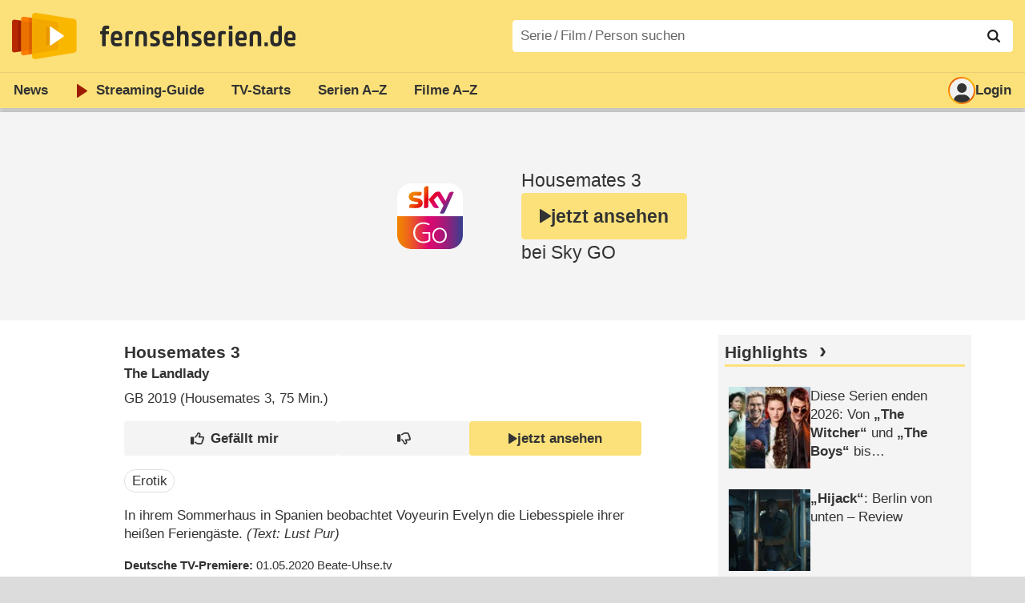

--- FILE ---
content_type: text/html; charset=utf-8
request_url: https://www.fernsehserien.de/filme/housemates-3
body_size: 15251
content:
<!DOCTYPE html>
			<html dir="ltr" lang="de" >
			<head>
			<meta http-equiv="Content-Type" content="text/html; charset=utf-8">
			<meta name="viewport" content="width=device-width, initial-scale=1, minimum-scale=1, shrink-to-fit=no"><link href="https://bilder.fernsehserien.de" rel="preconnect"><link href="https://bilder.fernsehserien.de" rel="dns-prefetch"><link href="https://bilder.fernsehserien.de/fernsehserien.de/fs-2021/css/main.min-20251215095307.css" rel="preload" as="style" crossedorigin><link href="https://bilder.fernsehserien.de/fernsehserien.de/fs-2021/js/main.min-20251215095308.js" rel="preload" as="script" crossedorigin><link href="https://bilder.fernsehserien.de/fernsehserien.de/fs-2021/img/schriftzug.svg" rel="preload" fetchpriority="high" as="image"><link href="https://bilder.fernsehserien.de/fernsehserien.de/fs-2021/img/logo.svg" rel="preload" fetchpriority="high" as="image"><link href="https://bilder.fernsehserien.de/fernsehserien.de/fs-2021/img/a001_search.svg" rel="preload" fetchpriority="high" as="image"><link href="https://bilder.fernsehserien.de/fernsehserien.de/fs-2021/img/thumbs-up-solid.svg" rel="preload" as="image"><link href="https://bilder.fernsehserien.de/fernsehserien.de/fs-2021/img/thumbs-up-regular.svg" rel="preload" as="image"><link href="https://bilder.fernsehserien.de/fernsehserien.de/fs-2021/img/thumbs-down-solid.svg" rel="preload" as="image"><link href="https://bilder.fernsehserien.de/fernsehserien.de/fs-2021/img/thumbs-down-regular.svg" rel="preload" as="image"><link href="https://bilder.fernsehserien.de/fernsehserien.de/fs-2021/img/logo-pfeil-rot.svg" rel="preload" fetchpriority="high" as="image"><link href="https://bilder.fernsehserien.de/fernsehserien.de/fs-2021/img/user-solid.svg" rel="preload" fetchpriority="high" as="image"><meta name="format-detection" content="telephone=no"><meta name="robots" content="max-image-preview:large">
			<title>Housemates 3 – fernsehserien.de</title>
			<meta name="title" content="Housemates 3" >
			<link rel="search" type="application/opensearchdescription+xml" href="https://bilder.fernsehserien.de/fernsehserien.de/fs-2021/opensearch-20250109141812.xml" title="fernsehserien.de" crossedorigin><link rel="apple-touch-icon" sizes="180x180" href="https://bilder.fernsehserien.de/fernsehserien.de/fs-2021/img/apple-touch-icon.png">
 
<link rel="icon" type="image/svg+xml" href="https://bilder.fernsehserien.de/fernsehserien.de/fs-2021/img/favicon.svg" sizes="any" >
<link rel="icon" type="image/png" sizes="32x32" href="https://bilder.fernsehserien.de/fernsehserien.de/fs-2021/img/favicon-32x32.png" >
<link rel="icon" type="image/png" sizes="16x16" href="https://bilder.fernsehserien.de/fernsehserien.de/fs-2021/img/favicon-16x16.png" >
<link rel="shortcut icon" href="https://bilder.fernsehserien.de/fernsehserien.de/fs-2021/img/favicon.ico" >

<link rel="manifest" href="https://bilder.fernsehserien.de/fernsehserien.de/fs-2021/manifest-20251029114907.json" crossedorigin>
<link rel="mask-icon" href="https://bilder.fernsehserien.de/fernsehserien.de/fs-2021/img/safari-pinned-tab.svg" color="#5bbad5" >
<meta name="apple-mobile-web-app-title" content="fernsehserien.de">
<meta name="application-name" content="fernsehserien.de">
<meta name="msapplication-TileColor" content="#da532c">
<meta name="msapplication-config" content="https://bilder.fernsehserien.de/fernsehserien.de/fs-2021/browserconfig-20251128093643.xml" crossedorigin><meta name="description" content="Housemates 3: Sendetermine · Streams · DVDs · Cast &amp; Crew">
			<meta property="og:description" content="Housemates 3: Sendetermine · Streams · DVDs · Cast &amp; Crew"><meta property="og:url" content="https://www.fernsehserien.de/filme/housemates-3">
			<meta property="og:title" content="Housemates 3">
			<link rel="image_src" href="https://bilder.fernsehserien.de/fernsehserien.de/fs-2021/img/og-image-600.png"><meta name="twitter:card" content="summary_large_image"> 
<meta name="twitter:title" content="Housemates 3">
<meta name="twitter:description" content="Housemates 3: Sendetermine · Streams · DVDs · Cast &amp; Crew"><meta name="twitter:site" content="@fernsehserienDE"> <meta property="og:image" content="https://bilder.fernsehserien.de/fernsehserien.de/fs-2021/img/og-image-1200.png">
<meta property="og:image:width" content="1200">
<meta property="og:image:height" content="630">
<meta property="og:image:alt" content="fernsehserien.de">
<meta name="twitter:image" content="https://bilder.fernsehserien.de/fernsehserien.de/fs-2021/img/og-image-1200.png"><script>var fsBeacon=JSON.parse('{"ref":"fernsehserien","timestamp":1768745549,"seite":"spielfilm","spielfilm":121836}');var fsBeacon2022=JSON.parse('{"ref":"fernsehserien","timestamp":1768745549,"seite":"spielfilm","id":121836,"session":"dd8e78a111e16e7ebb9f4265877b6704","ipHash":"3850205f26bd6e7dd0d8aa408db83505","href":"/filme/housemates-3","ppid":"2736a02105fb3cbf3a7607ba62ee3d4b","eingeloggt":0}');var fs_ppid='2736a02105fb3cbf3a7607ba62ee3d4b';</script><meta name="keywords" lang="de" content="Housemates 3, Sendetermine, Streams, DVDs, Cast, Crew"><script >var fs_bildformat={extension:"webp",mime_type:"image/webp"};var fs_testmode=false;var fsFeatureFlags={"unaired":1,"feature_flag_serien_infos_serienchecker":1,"feature_flag_staffel_karussell":1,"feature_flag_ga_neu":"","feature_flag_darkmode":"","feature_flag_relative_font_size":"","feature_flag_entdecken":""};var fs_img_dir="https://bilder.fernsehserien.de/fernsehserien.de/fs-2021/img/";var fs_static_dir="https://bilder.fernsehserien.de/fernsehserien.de/fs-2021/";var fs_meta_id="51";var csrfToken="$2y$10$ioFKsx0U3YgqgnqZAjINZu3wx8cBl8OJ4t.hqQw3moC9vOhoRiFWW";var fs_sp_hour=15;var fs_fallback_css="https://bilder.fernsehserien.de/fernsehserien.de/fs-2021/css/fallback.min-20251215095306.css";var fs_app_google_link="https://play.google.com/store/apps/details?id=de.fernsehserien.www.twa";var fs_app_apple_link="https://apps.apple.com/de/app/fernsehserien-de/id6502283137";</script><script></script><script src="https://bilder.fernsehserien.de/fernsehserien.de/fs-2021/js/main.min-20251215095308.js" crossedorigin></script><script>window.dataLayer = window.dataLayer || [];
 function gtag(){dataLayer.push(arguments);}


  gtag('consent', 'default', {
    'ad_storage': 'denied',
    'analytics_storage': 'denied',
    'ad_user_data':'denied',
    'ad_personalization': 'denied',
    'wait_for_update': 500
  });

  dataLayer.push({
    'event': 'default_consent'
  });


 gtag('js', new Date());
var gaDisplayMode =fsStandalone ? 'standalone' :  'browser';

gtag('config', 'G-L7PGP5N0FJ', {  'display_mode': gaDisplayMode, 'anonymize_ip': true });





</script><script async  src="https://bilder.fernsehserien.de/fernsehserien.de/fs-2021/js/main-async.min-20251215095308.js" crossedorigin></script><script  defer src="https://bilder.fernsehserien.de/fernsehserien.de/fs-2021/js/main-defer.min-20251215095313.js" crossedorigin></script><script  defer src="https://bilder.fernsehserien.de/fernsehserien.de/fs-2021/js/fsCommenting.min-20251215095309.js" crossedorigin></script><script  defer src="https://bilder.fernsehserien.de/fernsehserien.de/fs-2021/js/load_spielfilm_kaufartikel.min-20251215095308.js" crossedorigin></script><script  defer src="https://bilder.fernsehserien.de/fernsehserien.de/fs-2021/js/fsLiking.min-20251215095309.js" crossedorigin></script><link type="text/css" href="https://bilder.fernsehserien.de/fernsehserien.de/fs-2021/css/main.min-20251215095307.css" rel="stylesheet" crossedorigin>
<link type="text/css" href="https://bilder.fernsehserien.de/fernsehserien.de/fs-2021/css/main-print-20250109141812.css" rel="stylesheet" media="print" crossedorigin>
<meta name="google-site-verification" content="czPokEC6jVcjOPms8k8HcDdDIvX2U5fYLeUTJe3p7JM" >
			<meta content="imfernsehen GmbH &amp; Co. KG" name="author">
			<meta content="de" http-equiv="content-language">
			<meta name="language" content="de" >
<meta property="og:site_name" content="fernsehserien.de">
			<meta property="og:locale" content="de_DE">
			<script>var fs_interner_code="spielfilm";var fs_identifier="F - 121836 - Housemates 3";</script><script type="application/ld+json">{"@context":"https://schema.org","@type":"BreadcrumbList","itemListElement":[{"@type":"ListItem","position":1,"name":"Home","item":"https://www.fernsehserien.de/"},{"@type":"ListItem","position":2,"name":"Filme","item":"https://www.fernsehserien.de/filme-a"},{"@type":"ListItem","position":3,"name":"Housemates 3","item":"https://www.fernsehserien.de/filme/housemates-3"}]}</script><script>var fsFallbackOptions=JSON.parse('{"channelId":"Rest","sendungId":null,"sendungChannelId":null,"zaehlPixel":"spielfilm","pageId":"filme","personId":null,"episodeId":null,"ausstrahlungsformId":null,"staffel":null,"spielfilmId":121836}');</script><script>var werbemittel_fallback_option=true;</script><script>werbemittel_extras();var fs_ad_unit_id='ros';</script>




<!-- <meta name=theme-color content="#ffffff"> -->
		

</head>
		<body class="nicht-serie"><script>fs_load_cm(fsCmpId ? fsCmpId : 36934);</script><div class=zaehlpixel><noscript><img crossorigin src="https://www.imfernsehen.de/z/z.inc.php?ref=fernsehserien&amp;timestamp=1768745549&amp;seite=spielfilm&amp;spielfilm=121836&amp;noscript=1" alt="" width=1 height=1></noscript></div>
			 <div class=fs-frame-1 >


			<div class="page-header-spacer-top"></div><header class="page-header" data-event-level=header>

<div class=headerwrap><div class=header>
				<a class=website-logo target=_top data-event-category="logo" title="zur Startseite von fernsehserien.de" href="/"><img src="https://bilder.fernsehserien.de/fernsehserien.de/fs-2021/img/logo.svg" alt="fernsehserien.de Logo" loading=eager fetchpriority=high width=210 height=150 ></a> <a class=website-titel data-event-category="logo-titel" title="zur Startseite von fernsehserien.de" target=_top href="/"><img loading=eager fetchpriority=high width=300 height=32 src="https://bilder.fernsehserien.de/fernsehserien.de/fs-2021/img/schriftzug.svg"  alt="fernsehserien.de"></a><button class=menu-button   type=button title="Menü" data-event-category-none><span class=menu-button-1></span><span class=menu-button-2></span></button>
			</div>
			</div><div class="page-header-spacer-bottom"></div></header><div class=suchzeile data-event-level=header><form data-fs-searchform data-position=oben autocomplete="off" id=quicksearchform ><input   class=website-suche placeholder="Serie&thinsp;/&thinsp;Film&thinsp;/&thinsp;Person suchen" data-event-category-none name=suchbegriff id=input-suchbegriff value=""   type=search maxlength=50 required ><!--<label class=label-serie-suchen for=input-suchbegriff >Serie&thinsp;/&thinsp;Film&thinsp;/&thinsp;Person suchen</label>--><ul id=suggestlist data-applied=0 data-mehr=0><li class="mehr-button"><span class="fs-button"><button type="submit" data-submit-type=vollständig>mehr…</button></span></li></ul>
				<button class=suchen type=submit data-submit-type=lupe title="Suche starten" 
					  ><img loading=eager fetchpriority=high src="https://bilder.fernsehserien.de/fernsehserien.de/fs-2021/img/a001_search-darkmode.svg"  alt="Lupe" class=color-scheme-dark-alternative><img loading=eager fetchpriority=high src="https://bilder.fernsehserien.de/fernsehserien.de/fs-2021/img/a001_search.svg"  alt="Lupe" ></button></form></div><nav class=page-menu  data-event-category-none data-event-level=header><ul>
			
			<li ><a href="/news" data-event-category="menu-news" >News</a>
			<ul><li><a href="/news" data-event-category="menu-news-alle" >alle Meldungen</a><li><a href="/news/national" data-event-category="menu-news-national" >National</a><li><a href="/news/international" data-event-category="menu-news-international" >International</a><li><a href="/news/medien" data-event-category="menu-news-medien" >Medien</a><li><a href="/news/vermischtes" data-event-category="menu-news-vermischtes" >Vermischtes</a><li><a href="/news/specials" data-event-category="menu-news-specials" >Kritik &amp; Specials</a>
						<li><a href="/news/2026-01" data-event-category="menu-news-archiv" >Archiv</a>
			<li><a href="/newsletter" data-event-category="menu-news-newsletter" >Newsletter</a>
			</ul><li ><a href="/streaming" data-event-category="menu-streamingguide" class=menu-streaming>Streaming<span class=optional4>-Guide</span></a>
			<ul><li><a href="/streaming" data-event-category="menu-streamingguide-übersicht" >Übersicht</a>
<li><a href="/streaming/neu" data-event-category="menu-streamingguide-neu" >Neu verfügbar</a>
<li><a href="/streaming/vorschau" data-event-category="menu-streamingguide-vorschau" >Vorschau</a>
<li><a href="/streaming/letzte-chance" data-event-category="menu-streamingguide-letzte-chance" >Letzte Chance</a>
<li><a href="/streaming/woechentliche-premieren" data-event-category="menu-streamingguide-woechentliche-premieren" >Wöchentliche Premieren</a>
			</ul><li ><a href="/serien-starts" data-event-category="menu-starts" >TV-Starts</a>
			<ul ><li ><a href="/serien-starts/neue-serien" data-event-category="menu-starts-serien" >neue Serien</a>
			<li><a href="/serien-starts/neue-folgen" data-event-category="menu-starts-staffeln" >neue Folgen</a>
			<li><a href="/serien-starts/international" data-event-category="menu-starts-international" >International</a>
			<li><a href="/serien-starts/oesterreich" data-event-category="menu-starts-österreich">Österreich</a>
			<li><a href="/serien-starts/schweiz" data-event-category="menu-starts-schweiz">Schweiz</a>
			<li><a href="/serien-starts/wiederholungen" data-event-category="menu-starts-wiederholungen" >Wiederholungen</a>
			<li><a href="/serien-nach-sendern" data-event-category="menu-az-sender" >Serien nach Sendern</a>

			</ul><li class="  optional3"><a href="/serien-a-z/a" data-event-category="menu-az-serien" >Serien<span class=optional2> A–Z</span></a>
<li class="  optional3"><a href="/filme-a" data-event-category="menu-az-filme" >Filme<span class=optional2> A–Z</span></a><li class=page-menu-spacer><li class="menu-meins menu-meins-ausgeloggt  "><a href="/meins/" data-event-category="menu-login" ><i><figure class="fs-picture"><span class="fs-picture-placeholder" style="padding-top:calc(1% / 1 * 100);background-color:#f1f1f1;"><picture><img src="https://bilder.fernsehserien.de/fernsehserien.de/fs-2021/img/user-solid.svg" alt="Profilbild" title="Profilbild" width="1" height="1" loading="eager" fetchpriority="high"></picture></span></figure></i>Login</a></ul><div class=another-shadow><div class=another-shadow-2></div></div></nav><div class=sticky-anchor-wrapper><div class=sticky-anchor></div></div><div class=fs-frame-2-spacer-top></div><div class=fs-frame-2 id=fs-frame-2 ><ins id="werbemittel-fs_header" class="werbemittel werbemittel-show-label werbemittel-loading werbemittel-content werbemittel-content-full "><fs-label></fs-label><div id=fs_d_header-label class=werbemittel-label></div><div id=fs_d_header  data-werbemittel-container></div><script>fs_werbemittel('d_header',null, true);</script></ins><ins id="werbemittel-fs_sticky" class="werbemittel werbemittel-empty"><div id=fs_m_sticky-label class=werbemittel-label></div><div id=fs_m_sticky  data-werbemittel-container></div><button type=button data-werbemittel-sticky-close class=werbemittel-sticky-button title="Schließen" data-event-category=werbung-zu></button><script>fs_werbemittel(null,'m_sticky', true);</script></ins><div class=print-title>Housemates 3</div><nav class=hidden><ul><li><a href="#Streaming"   data-google-interstitial=false  data-event-category-none>Streaming & Mediatheken</a><li><a href="#Sendetermine"   data-google-interstitial=false  data-event-category-none>Sendetermine</a><li><a href="#Cast-Crew"   data-google-interstitial=false  data-event-category-none>Cast & Crew</a><li><a href="#Reviews-Kommentare"   data-google-interstitial=false  data-event-category-none>Reviews & Kommentare</a></ul></nav><!-- fs-hinweis --><main data-jahr="2026" class=flexer><article data-event-level=main   itemscope  itemtype="http://schema.org/Movie" itemprop="mainEntity" data-werbung-root ><header class=spielfilm-header><script>getContentWidth(true);</script><dl><dt><h1   itemprop=name>Housemates 3 <span><span>– </span>The Landlady</span></h1><dd><div><abbr itemprop=countryOfOrigin title="Großbritannien">GB</abbr> 2019 (Housemates 3&lrm;, 75&nbsp;Min.)</div></dl><div class=serie-infos-buttons><span class="fs-button fs-button-ansehen"><button type=button data-film-id="121836" data-event-category=button-jetzt-ansehen-auf  data-jetzt-ansehen   title="Housemates 3 jetzt ansehen"      ><figure class="fs-picture"><span class="fs-picture-placeholder" style="padding-top:calc(51% / 38 * 100);"><picture><img src="https://bilder.fernsehserien.de/fernsehserien.de/fs-2021/img/fs-logo-pfeil-schwarz.svg" alt="jetzt online streamen" title="jetzt online streamen" width="38" height="51" loading="eager" fetchpriority="high"></picture></span></figure>jetzt ansehen</button></span><span class="fs-button fs-button-like" ><button  data-type=like  data-data-type=spielfilm data-id="121836"   data-value="0" data-count="0"  data-event-category="button-daumen-hoch-overlay"  data-liker-login   type=button data-title-checked="„Gefällt mir“ zurücknehmen" data-title-unchecked="Film gefällt mir"  title="Film gefällt mir"></button></span><span class="fs-button fs-button-dislike"   ><button  data-type=dislike data-data-type=spielfilm data-id="121836" data-value="0"  data-event-category="button-daumen-runter-overlay"   data-liker-login  type=button data-title-checked="„Gefällt mir nicht“ zurücknehmen" data-title-unchecked="Film gefällt mir nicht" title="Film gefällt mir nicht"></button></span></div><ul class=genrepillen><li>Erotik</ul></header><section><div class=episode-output-inhalt data-werbung-root><p>In ihrem Sommerhaus in Spanien beobachtet Voyeurin Evelyn die Liebesspiele ihrer heißen Feriengäste. <span class=text-quelle>(Text: Lust Pur)</span></p></div><ea-angaben-wrapper><ea-angaben-wrapper-inner><ea-angaben><meta itemprop=inLanguage content="en"><ea-angabe><ea-angabe-titel>Deutsche TV-Premiere</ea-angabe-titel> <ea-angabe-datum>01.05.2020</ea-angabe-datum>  <ea-angabe-sender>Beate-Uhse.tv</ea-angabe-sender></ea-angabe><ea-angabe><ea-angabe-titel>Originalsprache</ea-angabe-titel> <ea-angabe-sprache>Englisch</ea-angabe-sprache></ea-angabe></ea-angaben></ea-angaben-wrapper-inner></ea-angaben-wrapper><ul class=film-beziehungen><li>folgt auf <b><a data-event-category=liste-verknüpfungen href="/filme/housemates-ii">Housemates 2</a></b><li>gefolgt von <b><a data-event-category=liste-verknüpfungen href="/filme/housemates-4-die-klinik">Housemates 4</a></b></ul><span class=no-print><ul class=ausstrahlungs-boxen data-spalten-2="2"  data-spalten-3="2"  data-spalten-4="2"  data-spalten-5="2" ><li class="ep-hover"><a data-event-category="streams-sky-go-6" rel="nofollow noopener" href="https://clkde.tradedoubler.com/click?p(297463)a(2194561)g(24566694)url(https://www.sky.at/produkte/sky-go-158150?title=00000000-0000-0000-0000-000000000000)" target="_blank" title="Housemates 3 jetzt ansehen bei Sky GO"><dl class=ausstrahlungs-box><dt><figure class="fs-picture"><span class="fs-picture-placeholder" style="padding-top:calc(25% / 70 * 100);background-image:url([data-uri]);background-color:#9488b4;"><div class="lazy" data-alt="Sky GO" data-remove-bg="1" data-src="https://bilder.fernsehserien.de/video/svg/103-a2de2f13293d9cade3fb39c2bc5069df.svg" data-width="70" data-height="25"></div></span></figure></dt><dd class="affiliate-kennzeichnung"><figure class="fs-picture"><span class="fs-picture-placeholder" style="padding-top:calc(1% / 1 * 100);"><div class="lazy" data-alt="jetzt ansehen" data-src="https://bilder.fernsehserien.de/fernsehserien.de/fs-2021/img/fs-logo-pfeil-grau.svg" data-width="1" data-height="1"></div></span></figure>jetzt ansehen</dd></dl></a><li class="ep-hover"><a data-event-category="streams-erotic-lounge-magentatv-6" rel="nofollow noopener" href="https://www.magenta.tv/film/housemates-3-the-landlady/DMM_MOVIE_9208205928595331568" target="_blank" title="Housemates 3 jetzt ansehen bei Erotic Lounge"><dl class=ausstrahlungs-box><dt><figure class="fs-picture"><span class="fs-picture-placeholder" style="padding-top:calc(25% / 70 * 100);background-image:url([data-uri]);background-color:#191513;"><div class="lazy" data-alt="Erotic Lounge" data-remove-bg="1" data-src="https://bilder.fernsehserien.de/video/hr/447-21e9002dee77b92b585059414c49a533.png" data-src-dark="https://bilder.fernsehserien.de/video/hr-inv/447-8078833899b19a7e1877d1db763f63aa.png" data-width="70" data-height="25"></div></span></figure></dt><dd class=""><figure class="fs-picture"><span class="fs-picture-placeholder" style="padding-top:calc(1% / 1 * 100);"><div class="lazy" data-alt="jetzt ansehen" data-src="https://bilder.fernsehserien.de/fernsehserien.de/fs-2021/img/fs-logo-pfeil-grau.svg" data-width="1" data-height="1"></div></span></figure>jetzt ansehen</dd><dd class=ausstrahlungs-box-plattform><span></span><div>MagentaTV</div><span></span></dd></dl></a></ul></span></section><werbung></werbung><section><header><h2 class=header-2015 id="Streaming">Streaming & Mediatheken</h2></header><div class="episode-streams-2019 episode-streams-2019-content"><a rel="nofollow noopener"  data-event-category="streams-sky-go-5" href="https://clkde.tradedoubler.com/click?p(297463)a(2194561)g(24566694)url(https://www.sky.at/produkte/sky-go-158150?title=00000000-0000-0000-0000-000000000000)" target=_blank class="ep-hover  episode-streams-2019-even" title="Housemates 3 jetzt ansehen bei Sky GO"><div class=anbieter><span class=wrap><figure class="fs-picture"><span class="fs-picture-placeholder" style="padding-top:calc(25% / 70 * 100);background-image:url([data-uri]);background-color:#9488b4;"><div class="lazy" data-alt="Sky GO" data-remove-bg="1" data-src="https://bilder.fernsehserien.de/video/svg/103-a2de2f13293d9cade3fb39c2bc5069df.svg" data-width="70" data-height="25"></div></span></figure></span></div><input type=checkbox id=show-checkbox-streams-sprachen-1 class=mehr-checkbox><div> <abbr class=label-sprache title="Sprache: Deutsch">de</abbr><span class=sprache-hidden> <abbr class=label-sprache title="Untertitel: Deutsch">UT de</abbr></span> <label for=show-checkbox-streams-sprachen-1  data-event-category=weitere-sprachen class=label-sprache title="weitere Sprachen" >&hellip;</label></div><div class="preis"><span class=" affiliate-kennzeichnung">Abo  ab  16,99&#x202f;€/Monat</span></div></a><a rel="nofollow noopener"  data-event-category="streams-erotic-lounge-magentatv-5" href="https://www.magenta.tv/film/housemates-3-the-landlady/DMM_MOVIE_9208205928595331568" target=_blank class="ep-hover  " title="Housemates 3 jetzt ansehen bei Erotic Lounge"><div class=anbieter><span class=wrap><figure class="fs-picture"><span class="fs-picture-placeholder" style="padding-top:calc(25% / 70 * 100);background-image:url([data-uri]);background-color:#191513;"><div class="lazy" data-alt="Erotic Lounge" data-remove-bg="1" data-src="https://bilder.fernsehserien.de/video/hr/447-21e9002dee77b92b585059414c49a533.png" data-src-dark="https://bilder.fernsehserien.de/video/hr-inv/447-8078833899b19a7e1877d1db763f63aa.png" data-width="70" data-height="25"></div></span></figure></span></div><input type=checkbox id=show-checkbox-streams-sprachen-2 class=mehr-checkbox><div> <abbr class=label-sprache title="Sprache: Deutsch">de</abbr><span class=sprache-hidden> <abbr class=label-sprache title="Untertitel: Deutsch">UT de</abbr></span> <label for=show-checkbox-streams-sprachen-2  data-event-category=weitere-sprachen class=label-sprache title="weitere Sprachen" >&hellip;</label></div><div class="preis"><span class="">Kaufen  ab 9,99&#x202f;€</span><b >MagentaTV</b></div></a><a rel="nofollow noopener"  data-event-category="streams-erotic-lounge-magentatv-5" href="https://www.magenta.tv/film/housemates-3-the-landlady/DMM_MOVIE_9208205928595331568" target=_blank class="ep-hover  episode-streams-2019-even" title="Housemates 3 jetzt ansehen bei Erotic Lounge"><div class=anbieter><span class=wrap><figure class="fs-picture"><span class="fs-picture-placeholder" style="padding-top:calc(25% / 70 * 100);background-image:url([data-uri]);background-color:#191513;"><div class="lazy" data-alt="Erotic Lounge" data-remove-bg="1" data-src="https://bilder.fernsehserien.de/video/hr/447-21e9002dee77b92b585059414c49a533.png" data-src-dark="https://bilder.fernsehserien.de/video/hr-inv/447-8078833899b19a7e1877d1db763f63aa.png" data-width="70" data-height="25"></div></span></figure></span></div><input type=checkbox id=show-checkbox-streams-sprachen-3 class=mehr-checkbox><div> <abbr class=label-sprache title="Sprache: Deutsch">de</abbr><span class=sprache-hidden> <abbr class=label-sprache title="Untertitel: Deutsch">UT de</abbr></span> <label for=show-checkbox-streams-sprachen-3  data-event-category=weitere-sprachen class=label-sprache title="weitere Sprachen" >&hellip;</label></div><div class="preis"><span class="">Leihen  ab 3,99&#x202f;€</span><b >MagentaTV</b></div></a></div></section><werbung></werbung><section><header><h2 class=header-2015 id="Sendetermine">Sendetermine</h2></header><input type=checkbox id=show-checkbox-sendetermine class=mehr-checkbox><div class=" sendetermine-gekuerzt sendetermine-2019 sendetermine-2019-film" role=table id=spielfilm-sendetermine><div class="sendetermine-2019-even termin-vergangenheit" itemprop="publication" itemscope itemtype="http://schema.org/BroadcastEvent" role=row>
				
				<span class="sendetermine-2019-streams" role=cell > 
				
				</span> <span role="cell" class=sendetermine-2019-wochentag >Mo.<span class=only-smartphone> 29.12.2025</span><span   class="only-smartphone  sendetermine-2019-uhrzeit-smartphone"  ><div >22:05&ndash;23:20</div></span></span> <span role="cell" class="sendetermine-2019-datum no-smartphone" ><time itemprop="startDate" datetime="2025-12-29T22:05:00+01:00">29.12.2025</time></span> <span role="cell"     class="no-smartphone sendetermine-2019-uhrzeit">22:05&ndash;<time itemprop="endDate" datetime="2025-12-29T23:20:00+01:00">23:20</time></span> <span role="cell" class=sendetermine-2019-sender itemprop="publishedOn" itemscope itemtype="http://schema.org/BroadcastService"><span content="Lust Pur" title="Lust Pur" itemprop=name><figure class="fs-picture"><span class="fs-picture-placeholder" style="padding-top:calc(25% / 70 * 100);background-image:url([data-uri]);background-color:#d4bdbd;"><div class="lazy" data-alt="Lust Pur" data-remove-bg="1" data-src="https://bilder.fernsehserien.de/logos/svg/729-8a83640572d5e8e4ab2ef5a689507fcb.svg" data-src-dark="https://bilder.fernsehserien.de/logos/hr-inv/729.png" data-width="70" data-height="25"></div></span></figure></span></span> <span role="cell" class=sendetermine-2019-episodentitel></span></div><div class="sendetermine-2019-odd termin-vergangenheit" itemprop="publication" itemscope itemtype="http://schema.org/BroadcastEvent" role=row>
				
				<span class="sendetermine-2019-streams" role=cell > 
				
				</span> <span role="cell" class=sendetermine-2019-wochentag >Sa.<span class=only-smartphone> 29.11.2025</span><span   class="only-smartphone  sendetermine-2019-uhrzeit-smartphone"  ><div >02:40&ndash;03:55</div></span></span> <span role="cell" class="sendetermine-2019-datum no-smartphone" ><time itemprop="startDate" datetime="2025-11-29T02:40:00+01:00">29.11.2025</time></span> <span role="cell"     class="no-smartphone sendetermine-2019-uhrzeit">02:40&ndash;<time itemprop="endDate" datetime="2025-11-29T03:55:00+01:00">03:55</time></span> <span role="cell" class=sendetermine-2019-sender itemprop="publishedOn" itemscope itemtype="http://schema.org/BroadcastService"><span content="Lust Pur" title="Lust Pur" itemprop=name><figure class="fs-picture"><span class="fs-picture-placeholder" style="padding-top:calc(25% / 70 * 100);background-image:url([data-uri]);background-color:#d4bdbd;"><div class="lazy" data-alt="Lust Pur" data-remove-bg="1" data-src="https://bilder.fernsehserien.de/logos/svg/729-8a83640572d5e8e4ab2ef5a689507fcb.svg" data-src-dark="https://bilder.fernsehserien.de/logos/hr-inv/729.png" data-width="70" data-height="25"></div></span></figure></span></span> <span role="cell" class=sendetermine-2019-episodentitel></span></div><div class="sendetermine-2019-even termin-vergangenheit" itemprop="publication" itemscope itemtype="http://schema.org/BroadcastEvent" role=row>
				
				<span class="sendetermine-2019-streams" role=cell > 
				
				</span> <span role="cell" class=sendetermine-2019-wochentag >So.<span class=only-smartphone> 23.11.2025</span><span   class="only-smartphone  sendetermine-2019-uhrzeit-smartphone"  ><div >04:35&ndash;05:50</div></span></span> <span role="cell" class="sendetermine-2019-datum no-smartphone" ><time itemprop="startDate" datetime="2025-11-23T04:35:00+01:00">23.11.2025</time></span> <span role="cell"     class="no-smartphone sendetermine-2019-uhrzeit">04:35&ndash;<time itemprop="endDate" datetime="2025-11-23T05:50:00+01:00">05:50</time></span> <span role="cell" class=sendetermine-2019-sender itemprop="publishedOn" itemscope itemtype="http://schema.org/BroadcastService"><span content="Lust Pur" title="Lust Pur" itemprop=name><figure class="fs-picture"><span class="fs-picture-placeholder" style="padding-top:calc(25% / 70 * 100);background-image:url([data-uri]);background-color:#d4bdbd;"><div class="lazy" data-alt="Lust Pur" data-remove-bg="1" data-src="https://bilder.fernsehserien.de/logos/svg/729-8a83640572d5e8e4ab2ef5a689507fcb.svg" data-src-dark="https://bilder.fernsehserien.de/logos/hr-inv/729.png" data-width="70" data-height="25"></div></span></figure></span></span> <span role="cell" class=sendetermine-2019-episodentitel></span></div><div class="sendetermine-2019-odd termin-vergangenheit" itemprop="publication" itemscope itemtype="http://schema.org/BroadcastEvent" role=row>
				
				<span class="sendetermine-2019-streams" role=cell > 
				
				</span> <span role="cell" class=sendetermine-2019-wochentag >Di.<span class=only-smartphone> 18.11.2025</span><span   class="only-smartphone  sendetermine-2019-uhrzeit-smartphone"  ><div >21:25&ndash;22:40</div></span></span> <span role="cell" class="sendetermine-2019-datum no-smartphone" ><time itemprop="startDate" datetime="2025-11-18T21:25:00+01:00">18.11.2025</time></span> <span role="cell"     class="no-smartphone sendetermine-2019-uhrzeit">21:25&ndash;<time itemprop="endDate" datetime="2025-11-18T22:40:00+01:00">22:40</time></span> <span role="cell" class=sendetermine-2019-sender itemprop="publishedOn" itemscope itemtype="http://schema.org/BroadcastService"><span content="Lust Pur" title="Lust Pur" itemprop=name><figure class="fs-picture"><span class="fs-picture-placeholder" style="padding-top:calc(25% / 70 * 100);background-image:url([data-uri]);background-color:#d4bdbd;"><div class="lazy" data-alt="Lust Pur" data-remove-bg="1" data-src="https://bilder.fernsehserien.de/logos/svg/729-8a83640572d5e8e4ab2ef5a689507fcb.svg" data-src-dark="https://bilder.fernsehserien.de/logos/hr-inv/729.png" data-width="70" data-height="25"></div></span></figure></span></span> <span role="cell" class=sendetermine-2019-episodentitel></span></div><div class="sendetermine-2019-even termin-vergangenheit" itemprop="publication" itemscope itemtype="http://schema.org/BroadcastEvent" role=row>
				
				<span class="sendetermine-2019-streams" role=cell > 
				
				</span> <span role="cell" class=sendetermine-2019-wochentag >Mo.<span class=only-smartphone> 10.11.2025</span><span   class="only-smartphone  sendetermine-2019-uhrzeit-smartphone"  ><div >01:45&ndash;03:00</div></span></span> <span role="cell" class="sendetermine-2019-datum no-smartphone" ><time itemprop="startDate" datetime="2025-11-10T01:45:00+01:00">10.11.2025</time></span> <span role="cell"     class="no-smartphone sendetermine-2019-uhrzeit">01:45&ndash;<time itemprop="endDate" datetime="2025-11-10T03:00:00+01:00">03:00</time></span> <span role="cell" class=sendetermine-2019-sender itemprop="publishedOn" itemscope itemtype="http://schema.org/BroadcastService"><span content="Lust Pur" title="Lust Pur" itemprop=name><figure class="fs-picture"><span class="fs-picture-placeholder" style="padding-top:calc(25% / 70 * 100);background-image:url([data-uri]);background-color:#d4bdbd;"><div class="lazy" data-alt="Lust Pur" data-remove-bg="1" data-src="https://bilder.fernsehserien.de/logos/svg/729-8a83640572d5e8e4ab2ef5a689507fcb.svg" data-src-dark="https://bilder.fernsehserien.de/logos/hr-inv/729.png" data-width="70" data-height="25"></div></span></figure></span></span> <span role="cell" class=sendetermine-2019-episodentitel></span></div><div class="sendetermine-2019-odd termin-vergangenheit" itemprop="publication" itemscope itemtype="http://schema.org/BroadcastEvent" role=row>
				
				<span class="sendetermine-2019-streams" role=cell > 
				
				</span> <span role="cell" class=sendetermine-2019-wochentag >Mo.<span class=only-smartphone> 03.11.2025</span><span   class="only-smartphone  sendetermine-2019-uhrzeit-smartphone"  ><div >21:55&ndash;23:10</div></span></span> <span role="cell" class="sendetermine-2019-datum no-smartphone" ><time itemprop="startDate" datetime="2025-11-03T21:55:00+01:00">03.11.2025</time></span> <span role="cell"     class="no-smartphone sendetermine-2019-uhrzeit">21:55&ndash;<time itemprop="endDate" datetime="2025-11-03T23:10:00+01:00">23:10</time></span> <span role="cell" class=sendetermine-2019-sender itemprop="publishedOn" itemscope itemtype="http://schema.org/BroadcastService"><span content="Lust Pur" title="Lust Pur" itemprop=name><figure class="fs-picture"><span class="fs-picture-placeholder" style="padding-top:calc(25% / 70 * 100);background-image:url([data-uri]);background-color:#d4bdbd;"><div class="lazy" data-alt="Lust Pur" data-remove-bg="1" data-src="https://bilder.fernsehserien.de/logos/svg/729-8a83640572d5e8e4ab2ef5a689507fcb.svg" data-src-dark="https://bilder.fernsehserien.de/logos/hr-inv/729.png" data-width="70" data-height="25"></div></span></figure></span></span> <span role="cell" class=sendetermine-2019-episodentitel></span></div><div class="sendetermine-2019-even termin-vergangenheit" itemprop="publication" itemscope itemtype="http://schema.org/BroadcastEvent" role=row>
				
				<span class="sendetermine-2019-streams" role=cell > 
				
				</span> <span role="cell" class=sendetermine-2019-wochentag >Di.<span class=only-smartphone> 11.03.2025</span><span   class="only-smartphone  sendetermine-2019-uhrzeit-smartphone"  ><div >22:50&ndash;00:05</div></span></span> <span role="cell" class="sendetermine-2019-datum no-smartphone" ><time itemprop="startDate" datetime="2025-03-11T22:50:00+01:00">11.03.2025</time></span> <span role="cell"     class="no-smartphone sendetermine-2019-uhrzeit">22:50&ndash;<time itemprop="endDate" datetime="2025-03-12T00:05:00+01:00">00:05</time></span> <span role="cell" class=sendetermine-2019-sender itemprop="publishedOn" itemscope itemtype="http://schema.org/BroadcastService"><span content="Lust Pur" title="Lust Pur" itemprop=name><figure class="fs-picture"><span class="fs-picture-placeholder" style="padding-top:calc(25% / 70 * 100);background-image:url([data-uri]);background-color:#d4bdbd;"><div class="lazy" data-alt="Lust Pur" data-remove-bg="1" data-src="https://bilder.fernsehserien.de/logos/svg/729-8a83640572d5e8e4ab2ef5a689507fcb.svg" data-src-dark="https://bilder.fernsehserien.de/logos/hr-inv/729.png" data-width="70" data-height="25"></div></span></figure></span></span> <span role="cell" class=sendetermine-2019-episodentitel></span></div><div class="sendetermine-2019-odd termin-vergangenheit" itemprop="publication" itemscope itemtype="http://schema.org/BroadcastEvent" role=row>
				
				<span class="sendetermine-2019-streams" role=cell > 
				
				</span> <span role="cell" class=sendetermine-2019-wochentag >Do.<span class=only-smartphone> 27.02.2025</span><span   class="only-smartphone  sendetermine-2019-uhrzeit-smartphone"  ><div >23:35&ndash;00:50</div></span></span> <span role="cell" class="sendetermine-2019-datum no-smartphone" ><time itemprop="startDate" datetime="2025-02-27T23:35:00+01:00">27.02.2025</time></span> <span role="cell"     class="no-smartphone sendetermine-2019-uhrzeit">23:35&ndash;<time itemprop="endDate" datetime="2025-02-28T00:50:00+01:00">00:50</time></span> <span role="cell" class=sendetermine-2019-sender itemprop="publishedOn" itemscope itemtype="http://schema.org/BroadcastService"><span content="Lust Pur" title="Lust Pur" itemprop=name><figure class="fs-picture"><span class="fs-picture-placeholder" style="padding-top:calc(25% / 70 * 100);background-image:url([data-uri]);background-color:#d4bdbd;"><div class="lazy" data-alt="Lust Pur" data-remove-bg="1" data-src="https://bilder.fernsehserien.de/logos/svg/729-8a83640572d5e8e4ab2ef5a689507fcb.svg" data-src-dark="https://bilder.fernsehserien.de/logos/hr-inv/729.png" data-width="70" data-height="25"></div></span></figure></span></span> <span role="cell" class=sendetermine-2019-episodentitel></span></div><div class="sendetermine-2019-even termin-vergangenheit" itemprop="publication" itemscope itemtype="http://schema.org/BroadcastEvent" role=row>
				
				<span class="sendetermine-2019-streams" role=cell > 
				
				</span> <span role="cell" class=sendetermine-2019-wochentag >Sa.<span class=only-smartphone> 22.02.2025</span><span   class="only-smartphone  sendetermine-2019-uhrzeit-smartphone"  ><div >04:45&ndash;06:00</div></span></span> <span role="cell" class="sendetermine-2019-datum no-smartphone" ><time itemprop="startDate" datetime="2025-02-22T04:45:00+01:00">22.02.2025</time></span> <span role="cell"     class="no-smartphone sendetermine-2019-uhrzeit">04:45&ndash;<time itemprop="endDate" datetime="2025-02-22T06:00:00+01:00">06:00</time></span> <span role="cell" class=sendetermine-2019-sender itemprop="publishedOn" itemscope itemtype="http://schema.org/BroadcastService"><span content="Lust Pur" title="Lust Pur" itemprop=name><figure class="fs-picture"><span class="fs-picture-placeholder" style="padding-top:calc(25% / 70 * 100);background-image:url([data-uri]);background-color:#d4bdbd;"><div class="lazy" data-alt="Lust Pur" data-remove-bg="1" data-src="https://bilder.fernsehserien.de/logos/svg/729-8a83640572d5e8e4ab2ef5a689507fcb.svg" data-src-dark="https://bilder.fernsehserien.de/logos/hr-inv/729.png" data-width="70" data-height="25"></div></span></figure></span></span> <span role="cell" class=sendetermine-2019-episodentitel></span></div><div class="sendetermine-2019-odd termin-vergangenheit" itemprop="publication" itemscope itemtype="http://schema.org/BroadcastEvent" role=row>
				
				<span class="sendetermine-2019-streams" role=cell > 
				
				</span> <span role="cell" class=sendetermine-2019-wochentag >Do.<span class=only-smartphone> 13.02.2025</span><span   class="only-smartphone  sendetermine-2019-uhrzeit-smartphone"  ><div >03:15&ndash;04:30</div></span></span> <span role="cell" class="sendetermine-2019-datum no-smartphone" ><time itemprop="startDate" datetime="2025-02-13T03:15:00+01:00">13.02.2025</time></span> <span role="cell"     class="no-smartphone sendetermine-2019-uhrzeit">03:15&ndash;<time itemprop="endDate" datetime="2025-02-13T04:30:00+01:00">04:30</time></span> <span role="cell" class=sendetermine-2019-sender itemprop="publishedOn" itemscope itemtype="http://schema.org/BroadcastService"><span content="Lust Pur" title="Lust Pur" itemprop=name><figure class="fs-picture"><span class="fs-picture-placeholder" style="padding-top:calc(25% / 70 * 100);background-image:url([data-uri]);background-color:#d4bdbd;"><div class="lazy" data-alt="Lust Pur" data-remove-bg="1" data-src="https://bilder.fernsehserien.de/logos/svg/729-8a83640572d5e8e4ab2ef5a689507fcb.svg" data-src-dark="https://bilder.fernsehserien.de/logos/hr-inv/729.png" data-width="70" data-height="25"></div></span></figure></span></span> <span role="cell" class=sendetermine-2019-episodentitel></span></div><div class="sendetermine-2019-even termin-vergangenheit" itemprop="publication" itemscope itemtype="http://schema.org/BroadcastEvent" role=row>
				
				<span class="sendetermine-2019-streams" role=cell > 
				
				</span> <span role="cell" class=sendetermine-2019-wochentag >So.<span class=only-smartphone> 09.02.2025</span><span   class="only-smartphone  sendetermine-2019-uhrzeit-smartphone"  ><div >00:15&ndash;01:30</div></span></span> <span role="cell" class="sendetermine-2019-datum no-smartphone" ><time itemprop="startDate" datetime="2025-02-09T00:15:00+01:00">09.02.2025</time></span> <span role="cell"     class="no-smartphone sendetermine-2019-uhrzeit">00:15&ndash;<time itemprop="endDate" datetime="2025-02-09T01:30:00+01:00">01:30</time></span> <span role="cell" class=sendetermine-2019-sender itemprop="publishedOn" itemscope itemtype="http://schema.org/BroadcastService"><span content="Lust Pur" title="Lust Pur" itemprop=name><figure class="fs-picture"><span class="fs-picture-placeholder" style="padding-top:calc(25% / 70 * 100);background-image:url([data-uri]);background-color:#d4bdbd;"><div class="lazy" data-alt="Lust Pur" data-remove-bg="1" data-src="https://bilder.fernsehserien.de/logos/svg/729-8a83640572d5e8e4ab2ef5a689507fcb.svg" data-src-dark="https://bilder.fernsehserien.de/logos/hr-inv/729.png" data-width="70" data-height="25"></div></span></figure></span></span> <span role="cell" class=sendetermine-2019-episodentitel></span></div><div class="sendetermine-2019-odd termin-vergangenheit" itemprop="publication" itemscope itemtype="http://schema.org/BroadcastEvent" role=row>
				
				<span class="sendetermine-2019-streams" role=cell > 
				
				</span> <span role="cell" class=sendetermine-2019-wochentag >Mo.<span class=only-smartphone> 03.02.2025</span><span   class="only-smartphone  sendetermine-2019-uhrzeit-smartphone"  ><div >20:00&ndash;21:15</div></span></span> <span role="cell" class="sendetermine-2019-datum no-smartphone" ><time itemprop="startDate" datetime="2025-02-03T20:00:00+01:00">03.02.2025</time></span> <span role="cell"     class="no-smartphone sendetermine-2019-uhrzeit">20:00&ndash;<time itemprop="endDate" datetime="2025-02-03T21:15:00+01:00">21:15</time></span> <span role="cell" class=sendetermine-2019-sender itemprop="publishedOn" itemscope itemtype="http://schema.org/BroadcastService"><span content="Lust Pur" title="Lust Pur" itemprop=name><figure class="fs-picture"><span class="fs-picture-placeholder" style="padding-top:calc(25% / 70 * 100);background-image:url([data-uri]);background-color:#d4bdbd;"><div class="lazy" data-alt="Lust Pur" data-remove-bg="1" data-src="https://bilder.fernsehserien.de/logos/svg/729-8a83640572d5e8e4ab2ef5a689507fcb.svg" data-src-dark="https://bilder.fernsehserien.de/logos/hr-inv/729.png" data-width="70" data-height="25"></div></span></figure></span></span> <span role="cell" class=sendetermine-2019-episodentitel></span></div><div class="sendetermine-2019-even termin-vergangenheit" itemprop="publication" itemscope itemtype="http://schema.org/BroadcastEvent" role=row>
				
				<span class="sendetermine-2019-streams" role=cell > 
				
				</span> <span role="cell" class=sendetermine-2019-wochentag >Mo.<span class=only-smartphone> 01.07.2024</span><span   class="only-smartphone  sendetermine-2019-uhrzeit-smartphone"  ><div >04:45&ndash;06:00</div></span></span> <span role="cell" class="sendetermine-2019-datum no-smartphone" ><time itemprop="startDate" datetime="2024-07-01T04:45:00+02:00">01.07.2024</time></span> <span role="cell"     class="no-smartphone sendetermine-2019-uhrzeit">04:45&ndash;<time itemprop="endDate" datetime="2024-07-01T06:00:00+02:00">06:00</time></span> <span role="cell" class=sendetermine-2019-sender itemprop="publishedOn" itemscope itemtype="http://schema.org/BroadcastService"><span content="Lust Pur" title="Lust Pur" itemprop=name><figure class="fs-picture"><span class="fs-picture-placeholder" style="padding-top:calc(25% / 70 * 100);background-image:url([data-uri]);background-color:#d4bdbd;"><div class="lazy" data-alt="Lust Pur" data-remove-bg="1" data-src="https://bilder.fernsehserien.de/logos/svg/729-8a83640572d5e8e4ab2ef5a689507fcb.svg" data-src-dark="https://bilder.fernsehserien.de/logos/hr-inv/729.png" data-width="70" data-height="25"></div></span></figure></span></span> <span role="cell" class=sendetermine-2019-episodentitel></span></div><div class="sendetermine-2019-odd termin-vergangenheit" itemprop="publication" itemscope itemtype="http://schema.org/BroadcastEvent" role=row>
				
				<span class="sendetermine-2019-streams" role=cell > 
				
				</span> <span role="cell" class=sendetermine-2019-wochentag >Di.<span class=only-smartphone> 25.06.2024</span><span   class="only-smartphone  sendetermine-2019-uhrzeit-smartphone"  ><div >22:45&ndash;00:00</div></span></span> <span role="cell" class="sendetermine-2019-datum no-smartphone" ><time itemprop="startDate" datetime="2024-06-25T22:45:00+02:00">25.06.2024</time></span> <span role="cell"     class="no-smartphone sendetermine-2019-uhrzeit">22:45&ndash;<time itemprop="endDate" datetime="2024-06-26T00:00:00+02:00">00:00</time></span> <span role="cell" class=sendetermine-2019-sender itemprop="publishedOn" itemscope itemtype="http://schema.org/BroadcastService"><span content="Lust Pur" title="Lust Pur" itemprop=name><figure class="fs-picture"><span class="fs-picture-placeholder" style="padding-top:calc(25% / 70 * 100);background-image:url([data-uri]);background-color:#d4bdbd;"><div class="lazy" data-alt="Lust Pur" data-remove-bg="1" data-src="https://bilder.fernsehserien.de/logos/svg/729-8a83640572d5e8e4ab2ef5a689507fcb.svg" data-src-dark="https://bilder.fernsehserien.de/logos/hr-inv/729.png" data-width="70" data-height="25"></div></span></figure></span></span> <span role="cell" class=sendetermine-2019-episodentitel></span></div><div class="sendetermine-2019-even termin-vergangenheit" itemprop="publication" itemscope itemtype="http://schema.org/BroadcastEvent" role=row>
				
				<span class="sendetermine-2019-streams" role=cell > 
				
				</span> <span role="cell" class=sendetermine-2019-wochentag >Di.<span class=only-smartphone> 18.06.2024</span><span   class="only-smartphone  sendetermine-2019-uhrzeit-smartphone"  ><div >01:40&ndash;02:55</div></span></span> <span role="cell" class="sendetermine-2019-datum no-smartphone" ><time itemprop="startDate" datetime="2024-06-18T01:40:00+02:00">18.06.2024</time></span> <span role="cell"     class="no-smartphone sendetermine-2019-uhrzeit">01:40&ndash;<time itemprop="endDate" datetime="2024-06-18T02:55:00+02:00">02:55</time></span> <span role="cell" class=sendetermine-2019-sender itemprop="publishedOn" itemscope itemtype="http://schema.org/BroadcastService"><span content="Lust Pur" title="Lust Pur" itemprop=name><figure class="fs-picture"><span class="fs-picture-placeholder" style="padding-top:calc(25% / 70 * 100);background-image:url([data-uri]);background-color:#d4bdbd;"><div class="lazy" data-alt="Lust Pur" data-remove-bg="1" data-src="https://bilder.fernsehserien.de/logos/svg/729-8a83640572d5e8e4ab2ef5a689507fcb.svg" data-src-dark="https://bilder.fernsehserien.de/logos/hr-inv/729.png" data-width="70" data-height="25"></div></span></figure></span></span> <span role="cell" class=sendetermine-2019-episodentitel></span></div><div class="sendetermine-2019-odd termin-vergangenheit" itemprop="publication" itemscope itemtype="http://schema.org/BroadcastEvent" role=row>
				
				<span class="sendetermine-2019-streams" role=cell > 
				
				</span> <span role="cell" class=sendetermine-2019-wochentag >Do.<span class=only-smartphone> 06.06.2024</span><span   class="only-smartphone  sendetermine-2019-uhrzeit-smartphone"  ><div >20:50&ndash;22:05</div></span></span> <span role="cell" class="sendetermine-2019-datum no-smartphone" ><time itemprop="startDate" datetime="2024-06-06T20:50:00+02:00">06.06.2024</time></span> <span role="cell"     class="no-smartphone sendetermine-2019-uhrzeit">20:50&ndash;<time itemprop="endDate" datetime="2024-06-06T22:05:00+02:00">22:05</time></span> <span role="cell" class=sendetermine-2019-sender itemprop="publishedOn" itemscope itemtype="http://schema.org/BroadcastService"><span content="Lust Pur" title="Lust Pur" itemprop=name><figure class="fs-picture"><span class="fs-picture-placeholder" style="padding-top:calc(25% / 70 * 100);background-image:url([data-uri]);background-color:#d4bdbd;"><div class="lazy" data-alt="Lust Pur" data-remove-bg="1" data-src="https://bilder.fernsehserien.de/logos/svg/729-8a83640572d5e8e4ab2ef5a689507fcb.svg" data-src-dark="https://bilder.fernsehserien.de/logos/hr-inv/729.png" data-width="70" data-height="25"></div></span></figure></span></span> <span role="cell" class=sendetermine-2019-episodentitel></span></div><div class="sendetermine-2019-even termin-vergangenheit" itemprop="publication" itemscope itemtype="http://schema.org/BroadcastEvent" role=row>
				
				<span class="sendetermine-2019-streams" role=cell > 
				
				</span> <span role="cell" class=sendetermine-2019-wochentag >So.<span class=only-smartphone> 02.06.2024</span><span   class="only-smartphone  sendetermine-2019-uhrzeit-smartphone"  ><div >01:45&ndash;03:00</div></span></span> <span role="cell" class="sendetermine-2019-datum no-smartphone" ><time itemprop="startDate" datetime="2024-06-02T01:45:00+02:00">02.06.2024</time></span> <span role="cell"     class="no-smartphone sendetermine-2019-uhrzeit">01:45&ndash;<time itemprop="endDate" datetime="2024-06-02T03:00:00+02:00">03:00</time></span> <span role="cell" class=sendetermine-2019-sender itemprop="publishedOn" itemscope itemtype="http://schema.org/BroadcastService"><span content="Lust Pur" title="Lust Pur" itemprop=name><figure class="fs-picture"><span class="fs-picture-placeholder" style="padding-top:calc(25% / 70 * 100);background-image:url([data-uri]);background-color:#d4bdbd;"><div class="lazy" data-alt="Lust Pur" data-remove-bg="1" data-src="https://bilder.fernsehserien.de/logos/svg/729-8a83640572d5e8e4ab2ef5a689507fcb.svg" data-src-dark="https://bilder.fernsehserien.de/logos/hr-inv/729.png" data-width="70" data-height="25"></div></span></figure></span></span> <span role="cell" class=sendetermine-2019-episodentitel></span></div><div class="sendetermine-2019-odd termin-vergangenheit" itemprop="publication" itemscope itemtype="http://schema.org/BroadcastEvent" role=row>
				
				<span class="sendetermine-2019-streams" role=cell > 
				
				</span> <span role="cell" class=sendetermine-2019-wochentag >Mi.<span class=only-smartphone> 31.01.2024</span><span   class="only-smartphone  sendetermine-2019-uhrzeit-smartphone"  ><div >23:20&ndash;00:35</div></span></span> <span role="cell" class="sendetermine-2019-datum no-smartphone" ><time itemprop="startDate" datetime="2024-01-31T23:20:00+01:00">31.01.2024</time></span> <span role="cell"     class="no-smartphone sendetermine-2019-uhrzeit">23:20&ndash;<time itemprop="endDate" datetime="2024-02-01T00:35:00+01:00">00:35</time></span> <span role="cell" class=sendetermine-2019-sender itemprop="publishedOn" itemscope itemtype="http://schema.org/BroadcastService"><span content="Beate-Uhse.tv" title="Beate-Uhse.tv" itemprop=name><figure class="fs-picture"><span class="fs-picture-placeholder" style="padding-top:calc(25% / 70 * 100);background-image:url([data-uri]);background-color:#e6dbe0;"><div class="lazy" data-alt="Beate-Uhse.tv" data-remove-bg="1" data-src="https://bilder.fernsehserien.de/logos/svg/174-2290c32e85fee5563f9c03023bb54f5b.svg" data-src-dark="https://bilder.fernsehserien.de/logos/hr-inv/174.png" data-width="70" data-height="25"></div></span></figure></span></span> <span role="cell" class=sendetermine-2019-episodentitel></span></div><div class="sendetermine-2019-even termin-vergangenheit" itemprop="publication" itemscope itemtype="http://schema.org/BroadcastEvent" role=row>
				
				<span class="sendetermine-2019-streams" role=cell > 
				
				</span> <span role="cell" class=sendetermine-2019-wochentag >Di.<span class=only-smartphone> 23.01.2024</span><span   class="only-smartphone  sendetermine-2019-uhrzeit-smartphone"  ><div >03:45&ndash;05:00</div></span></span> <span role="cell" class="sendetermine-2019-datum no-smartphone" ><time itemprop="startDate" datetime="2024-01-23T03:45:00+01:00">23.01.2024</time></span> <span role="cell"     class="no-smartphone sendetermine-2019-uhrzeit">03:45&ndash;<time itemprop="endDate" datetime="2024-01-23T05:00:00+01:00">05:00</time></span> <span role="cell" class=sendetermine-2019-sender itemprop="publishedOn" itemscope itemtype="http://schema.org/BroadcastService"><span content="Beate-Uhse.tv" title="Beate-Uhse.tv" itemprop=name><figure class="fs-picture"><span class="fs-picture-placeholder" style="padding-top:calc(25% / 70 * 100);background-image:url([data-uri]);background-color:#e6dbe0;"><div class="lazy" data-alt="Beate-Uhse.tv" data-remove-bg="1" data-src="https://bilder.fernsehserien.de/logos/svg/174-2290c32e85fee5563f9c03023bb54f5b.svg" data-src-dark="https://bilder.fernsehserien.de/logos/hr-inv/174.png" data-width="70" data-height="25"></div></span></figure></span></span> <span role="cell" class=sendetermine-2019-episodentitel></span></div><div class="sendetermine-2019-odd termin-vergangenheit" itemprop="publication" itemscope itemtype="http://schema.org/BroadcastEvent" role=row>
				
				<span class="sendetermine-2019-streams" role=cell > 
				
				</span> <span role="cell" class=sendetermine-2019-wochentag >Sa.<span class=only-smartphone> 13.01.2024</span><span   class="only-smartphone  sendetermine-2019-uhrzeit-smartphone"  ><div >21:50&ndash;23:05</div></span></span> <span role="cell" class="sendetermine-2019-datum no-smartphone" ><time itemprop="startDate" datetime="2024-01-13T21:50:00+01:00">13.01.2024</time></span> <span role="cell"     class="no-smartphone sendetermine-2019-uhrzeit">21:50&ndash;<time itemprop="endDate" datetime="2024-01-13T23:05:00+01:00">23:05</time></span> <span role="cell" class=sendetermine-2019-sender itemprop="publishedOn" itemscope itemtype="http://schema.org/BroadcastService"><span content="Beate-Uhse.tv" title="Beate-Uhse.tv" itemprop=name><figure class="fs-picture"><span class="fs-picture-placeholder" style="padding-top:calc(25% / 70 * 100);background-image:url([data-uri]);background-color:#e6dbe0;"><div class="lazy" data-alt="Beate-Uhse.tv" data-remove-bg="1" data-src="https://bilder.fernsehserien.de/logos/svg/174-2290c32e85fee5563f9c03023bb54f5b.svg" data-src-dark="https://bilder.fernsehserien.de/logos/hr-inv/174.png" data-width="70" data-height="25"></div></span></figure></span></span> <span role="cell" class=sendetermine-2019-episodentitel></span></div><div class="sendetermine-2019-even termin-vergangenheit" itemprop="publication" itemscope itemtype="http://schema.org/BroadcastEvent" role=row>
				
				<span class="sendetermine-2019-streams" role=cell > 
				
				</span> <span role="cell" class=sendetermine-2019-wochentag >Mo.<span class=only-smartphone> 08.01.2024</span><span   class="only-smartphone  sendetermine-2019-uhrzeit-smartphone"  ><div >00:40&ndash;02:00</div></span></span> <span role="cell" class="sendetermine-2019-datum no-smartphone" ><time itemprop="startDate" datetime="2024-01-08T00:40:00+01:00">08.01.2024</time></span> <span role="cell"     class="no-smartphone sendetermine-2019-uhrzeit">00:40&ndash;<time itemprop="endDate" datetime="2024-01-08T02:00:00+01:00">02:00</time></span> <span role="cell" class=sendetermine-2019-sender itemprop="publishedOn" itemscope itemtype="http://schema.org/BroadcastService"><span content="Beate-Uhse.tv" title="Beate-Uhse.tv" itemprop=name><figure class="fs-picture"><span class="fs-picture-placeholder" style="padding-top:calc(25% / 70 * 100);background-image:url([data-uri]);background-color:#e6dbe0;"><div class="lazy" data-alt="Beate-Uhse.tv" data-remove-bg="1" data-src="https://bilder.fernsehserien.de/logos/svg/174-2290c32e85fee5563f9c03023bb54f5b.svg" data-src-dark="https://bilder.fernsehserien.de/logos/hr-inv/174.png" data-width="70" data-height="25"></div></span></figure></span></span> <span role="cell" class=sendetermine-2019-episodentitel></span></div><div class="sendetermine-2019-odd termin-vergangenheit" itemprop="publication" itemscope itemtype="http://schema.org/BroadcastEvent" role=row>
				
				<span class="sendetermine-2019-streams" role=cell > 
				
				</span> <span role="cell" class=sendetermine-2019-wochentag >Mi.<span class=only-smartphone> 03.01.2024</span><span   class="only-smartphone  sendetermine-2019-uhrzeit-smartphone"  ><div >04:20&ndash;05:40</div></span></span> <span role="cell" class="sendetermine-2019-datum no-smartphone" ><time itemprop="startDate" datetime="2024-01-03T04:20:00+01:00">03.01.2024</time></span> <span role="cell"     class="no-smartphone sendetermine-2019-uhrzeit">04:20&ndash;<time itemprop="endDate" datetime="2024-01-03T05:40:00+01:00">05:40</time></span> <span role="cell" class=sendetermine-2019-sender itemprop="publishedOn" itemscope itemtype="http://schema.org/BroadcastService"><span content="Beate-Uhse.tv" title="Beate-Uhse.tv" itemprop=name><figure class="fs-picture"><span class="fs-picture-placeholder" style="padding-top:calc(25% / 70 * 100);background-image:url([data-uri]);background-color:#e6dbe0;"><div class="lazy" data-alt="Beate-Uhse.tv" data-remove-bg="1" data-src="https://bilder.fernsehserien.de/logos/svg/174-2290c32e85fee5563f9c03023bb54f5b.svg" data-src-dark="https://bilder.fernsehserien.de/logos/hr-inv/174.png" data-width="70" data-height="25"></div></span></figure></span></span> <span role="cell" class=sendetermine-2019-episodentitel></span></div><div class="sendetermine-2019-even termin-vergangenheit" itemprop="publication" itemscope itemtype="http://schema.org/BroadcastEvent" role=row>
				
				<span class="sendetermine-2019-streams" role=cell > 
				
				</span> <span role="cell" class=sendetermine-2019-wochentag >Mo.<span class=only-smartphone> 11.12.2023</span><span   class="only-smartphone  sendetermine-2019-uhrzeit-smartphone"  ><div >03:45&ndash;05:00</div></span></span> <span role="cell" class="sendetermine-2019-datum no-smartphone" ><time itemprop="startDate" datetime="2023-12-11T03:45:00+01:00">11.12.2023</time></span> <span role="cell"     class="no-smartphone sendetermine-2019-uhrzeit">03:45&ndash;<time itemprop="endDate" datetime="2023-12-11T05:00:00+01:00">05:00</time></span> <span role="cell" class=sendetermine-2019-sender itemprop="publishedOn" itemscope itemtype="http://schema.org/BroadcastService"><span content="Lust Pur" title="Lust Pur" itemprop=name><figure class="fs-picture"><span class="fs-picture-placeholder" style="padding-top:calc(25% / 70 * 100);background-image:url([data-uri]);background-color:#d4bdbd;"><div class="lazy" data-alt="Lust Pur" data-remove-bg="1" data-src="https://bilder.fernsehserien.de/logos/svg/729-8a83640572d5e8e4ab2ef5a689507fcb.svg" data-src-dark="https://bilder.fernsehserien.de/logos/hr-inv/729.png" data-width="70" data-height="25"></div></span></figure></span></span> <span role="cell" class=sendetermine-2019-episodentitel></span></div><div class="sendetermine-2019-odd termin-vergangenheit" itemprop="publication" itemscope itemtype="http://schema.org/BroadcastEvent" role=row>
				
				<span class="sendetermine-2019-streams" role=cell > 
				
				</span> <span role="cell" class=sendetermine-2019-wochentag >Di.<span class=only-smartphone> 21.11.2023</span><span   class="only-smartphone  sendetermine-2019-uhrzeit-smartphone"  ><div >22:50&ndash;00:05</div></span></span> <span role="cell" class="sendetermine-2019-datum no-smartphone" ><time itemprop="startDate" datetime="2023-11-21T22:50:00+01:00">21.11.2023</time></span> <span role="cell"     class="no-smartphone sendetermine-2019-uhrzeit">22:50&ndash;<time itemprop="endDate" datetime="2023-11-22T00:05:00+01:00">00:05</time></span> <span role="cell" class=sendetermine-2019-sender itemprop="publishedOn" itemscope itemtype="http://schema.org/BroadcastService"><span content="Lust Pur" title="Lust Pur" itemprop=name><figure class="fs-picture"><span class="fs-picture-placeholder" style="padding-top:calc(25% / 70 * 100);background-image:url([data-uri]);background-color:#d4bdbd;"><div class="lazy" data-alt="Lust Pur" data-remove-bg="1" data-src="https://bilder.fernsehserien.de/logos/svg/729-8a83640572d5e8e4ab2ef5a689507fcb.svg" data-src-dark="https://bilder.fernsehserien.de/logos/hr-inv/729.png" data-width="70" data-height="25"></div></span></figure></span></span> <span role="cell" class=sendetermine-2019-episodentitel></span></div><div class="sendetermine-2019-even termin-vergangenheit" itemprop="publication" itemscope itemtype="http://schema.org/BroadcastEvent" role=row>
				
				<span class="sendetermine-2019-streams" role=cell > 
				
				</span> <span role="cell" class=sendetermine-2019-wochentag >Fr.<span class=only-smartphone> 17.11.2023</span><span   class="only-smartphone  sendetermine-2019-uhrzeit-smartphone"  ><div >04:45&ndash;06:00</div></span></span> <span role="cell" class="sendetermine-2019-datum no-smartphone" ><time itemprop="startDate" datetime="2023-11-17T04:45:00+01:00">17.11.2023</time></span> <span role="cell"     class="no-smartphone sendetermine-2019-uhrzeit">04:45&ndash;<time itemprop="endDate" datetime="2023-11-17T06:00:00+01:00">06:00</time></span> <span role="cell" class=sendetermine-2019-sender itemprop="publishedOn" itemscope itemtype="http://schema.org/BroadcastService"><span content="Lust Pur" title="Lust Pur" itemprop=name><figure class="fs-picture"><span class="fs-picture-placeholder" style="padding-top:calc(25% / 70 * 100);background-image:url([data-uri]);background-color:#d4bdbd;"><div class="lazy" data-alt="Lust Pur" data-remove-bg="1" data-src="https://bilder.fernsehserien.de/logos/svg/729-8a83640572d5e8e4ab2ef5a689507fcb.svg" data-src-dark="https://bilder.fernsehserien.de/logos/hr-inv/729.png" data-width="70" data-height="25"></div></span></figure></span></span> <span role="cell" class=sendetermine-2019-episodentitel></span></div><div class="sendetermine-2019-odd termin-vergangenheit" itemprop="publication" itemscope itemtype="http://schema.org/BroadcastEvent" role=row>
				
				<span class="sendetermine-2019-streams" role=cell > 
				
				</span> <span role="cell" class=sendetermine-2019-wochentag >So.<span class=only-smartphone> 12.11.2023</span><span   class="only-smartphone  sendetermine-2019-uhrzeit-smartphone"  ><div >01:35&ndash;02:50</div></span></span> <span role="cell" class="sendetermine-2019-datum no-smartphone" ><time itemprop="startDate" datetime="2023-11-12T01:35:00+01:00">12.11.2023</time></span> <span role="cell"     class="no-smartphone sendetermine-2019-uhrzeit">01:35&ndash;<time itemprop="endDate" datetime="2023-11-12T02:50:00+01:00">02:50</time></span> <span role="cell" class=sendetermine-2019-sender itemprop="publishedOn" itemscope itemtype="http://schema.org/BroadcastService"><span content="Lust Pur" title="Lust Pur" itemprop=name><figure class="fs-picture"><span class="fs-picture-placeholder" style="padding-top:calc(25% / 70 * 100);background-image:url([data-uri]);background-color:#d4bdbd;"><div class="lazy" data-alt="Lust Pur" data-remove-bg="1" data-src="https://bilder.fernsehserien.de/logos/svg/729-8a83640572d5e8e4ab2ef5a689507fcb.svg" data-src-dark="https://bilder.fernsehserien.de/logos/hr-inv/729.png" data-width="70" data-height="25"></div></span></figure></span></span> <span role="cell" class=sendetermine-2019-episodentitel></span></div><div class="sendetermine-2019-even termin-vergangenheit" itemprop="publication" itemscope itemtype="http://schema.org/BroadcastEvent" role=row>
				
				<span class="sendetermine-2019-streams" role=cell > 
				
				</span> <span role="cell" class=sendetermine-2019-wochentag >Mo.<span class=only-smartphone> 06.11.2023</span><span   class="only-smartphone  sendetermine-2019-uhrzeit-smartphone"  ><div >20:00&ndash;21:15</div></span></span> <span role="cell" class="sendetermine-2019-datum no-smartphone" ><time itemprop="startDate" datetime="2023-11-06T20:00:00+01:00">06.11.2023</time></span> <span role="cell"     class="no-smartphone sendetermine-2019-uhrzeit">20:00&ndash;<time itemprop="endDate" datetime="2023-11-06T21:15:00+01:00">21:15</time></span> <span role="cell" class=sendetermine-2019-sender itemprop="publishedOn" itemscope itemtype="http://schema.org/BroadcastService"><span content="Lust Pur" title="Lust Pur" itemprop=name><figure class="fs-picture"><span class="fs-picture-placeholder" style="padding-top:calc(25% / 70 * 100);background-image:url([data-uri]);background-color:#d4bdbd;"><div class="lazy" data-alt="Lust Pur" data-remove-bg="1" data-src="https://bilder.fernsehserien.de/logos/svg/729-8a83640572d5e8e4ab2ef5a689507fcb.svg" data-src-dark="https://bilder.fernsehserien.de/logos/hr-inv/729.png" data-width="70" data-height="25"></div></span></figure></span></span> <span role="cell" class=sendetermine-2019-episodentitel></span></div><div class="sendetermine-2019-odd termin-vergangenheit" itemprop="publication" itemscope itemtype="http://schema.org/BroadcastEvent" role=row>
				
				<span class="sendetermine-2019-streams" role=cell > 
				
				</span> <span role="cell" class=sendetermine-2019-wochentag >Do.<span class=only-smartphone> 02.11.2023</span><span   class="only-smartphone  sendetermine-2019-uhrzeit-smartphone"  ><div >03:05&ndash;04:20</div></span></span> <span role="cell" class="sendetermine-2019-datum no-smartphone" ><time itemprop="startDate" datetime="2023-11-02T03:05:00+01:00">02.11.2023</time></span> <span role="cell"     class="no-smartphone sendetermine-2019-uhrzeit">03:05&ndash;<time itemprop="endDate" datetime="2023-11-02T04:20:00+01:00">04:20</time></span> <span role="cell" class=sendetermine-2019-sender itemprop="publishedOn" itemscope itemtype="http://schema.org/BroadcastService"><span content="Lust Pur" title="Lust Pur" itemprop=name><figure class="fs-picture"><span class="fs-picture-placeholder" style="padding-top:calc(25% / 70 * 100);background-image:url([data-uri]);background-color:#d4bdbd;"><div class="lazy" data-alt="Lust Pur" data-remove-bg="1" data-src="https://bilder.fernsehserien.de/logos/svg/729-8a83640572d5e8e4ab2ef5a689507fcb.svg" data-src-dark="https://bilder.fernsehserien.de/logos/hr-inv/729.png" data-width="70" data-height="25"></div></span></figure></span></span> <span role="cell" class=sendetermine-2019-episodentitel></span></div><div class="sendetermine-2019-even termin-vergangenheit" itemprop="publication" itemscope itemtype="http://schema.org/BroadcastEvent" role=row>
				
				<span class="sendetermine-2019-streams" role=cell > 
				
				</span> <span role="cell" class=sendetermine-2019-wochentag >Sa.<span class=only-smartphone> 23.09.2023</span><span   class="only-smartphone  sendetermine-2019-uhrzeit-smartphone"  ><div >22:50&ndash;00:10</div></span></span> <span role="cell" class="sendetermine-2019-datum no-smartphone" ><time itemprop="startDate" datetime="2023-09-23T22:50:00+02:00">23.09.2023</time></span> <span role="cell"     class="no-smartphone sendetermine-2019-uhrzeit">22:50&ndash;<time itemprop="endDate" datetime="2023-09-24T00:10:00+02:00">00:10</time></span> <span role="cell" class=sendetermine-2019-sender itemprop="publishedOn" itemscope itemtype="http://schema.org/BroadcastService"><span content="Beate-Uhse.tv" title="Beate-Uhse.tv" itemprop=name><figure class="fs-picture"><span class="fs-picture-placeholder" style="padding-top:calc(25% / 70 * 100);background-image:url([data-uri]);background-color:#e6dbe0;"><div class="lazy" data-alt="Beate-Uhse.tv" data-remove-bg="1" data-src="https://bilder.fernsehserien.de/logos/svg/174-2290c32e85fee5563f9c03023bb54f5b.svg" data-src-dark="https://bilder.fernsehserien.de/logos/hr-inv/174.png" data-width="70" data-height="25"></div></span></figure></span></span> <span role="cell" class=sendetermine-2019-episodentitel></span></div><div class="sendetermine-2019-odd termin-vergangenheit" itemprop="publication" itemscope itemtype="http://schema.org/BroadcastEvent" role=row>
				
				<span class="sendetermine-2019-streams" role=cell > 
				
				</span> <span role="cell" class=sendetermine-2019-wochentag >Sa.<span class=only-smartphone> 16.09.2023</span><span   class="only-smartphone  sendetermine-2019-uhrzeit-smartphone"  ><div >00:40&ndash;01:55</div></span></span> <span role="cell" class="sendetermine-2019-datum no-smartphone" ><time itemprop="startDate" datetime="2023-09-16T00:40:00+02:00">16.09.2023</time></span> <span role="cell"     class="no-smartphone sendetermine-2019-uhrzeit">00:40&ndash;<time itemprop="endDate" datetime="2023-09-16T01:55:00+02:00">01:55</time></span> <span role="cell" class=sendetermine-2019-sender itemprop="publishedOn" itemscope itemtype="http://schema.org/BroadcastService"><span content="Beate-Uhse.tv" title="Beate-Uhse.tv" itemprop=name><figure class="fs-picture"><span class="fs-picture-placeholder" style="padding-top:calc(25% / 70 * 100);background-image:url([data-uri]);background-color:#e6dbe0;"><div class="lazy" data-alt="Beate-Uhse.tv" data-remove-bg="1" data-src="https://bilder.fernsehserien.de/logos/svg/174-2290c32e85fee5563f9c03023bb54f5b.svg" data-src-dark="https://bilder.fernsehserien.de/logos/hr-inv/174.png" data-width="70" data-height="25"></div></span></figure></span></span> <span role="cell" class=sendetermine-2019-episodentitel></span></div><div class="sendetermine-2019-even termin-vergangenheit" itemprop="publication" itemscope itemtype="http://schema.org/BroadcastEvent" role=row>
				
				<span class="sendetermine-2019-streams" role=cell > 
				
				</span> <span role="cell" class=sendetermine-2019-wochentag >Mo.<span class=only-smartphone> 04.09.2023</span><span   class="only-smartphone  sendetermine-2019-uhrzeit-smartphone"  ><div >20:55&ndash;22:15</div></span></span> <span role="cell" class="sendetermine-2019-datum no-smartphone" ><time itemprop="startDate" datetime="2023-09-04T20:55:00+02:00">04.09.2023</time></span> <span role="cell"     class="no-smartphone sendetermine-2019-uhrzeit">20:55&ndash;<time itemprop="endDate" datetime="2023-09-04T22:15:00+02:00">22:15</time></span> <span role="cell" class=sendetermine-2019-sender itemprop="publishedOn" itemscope itemtype="http://schema.org/BroadcastService"><span content="Beate-Uhse.tv" title="Beate-Uhse.tv" itemprop=name><figure class="fs-picture"><span class="fs-picture-placeholder" style="padding-top:calc(25% / 70 * 100);background-image:url([data-uri]);background-color:#e6dbe0;"><div class="lazy" data-alt="Beate-Uhse.tv" data-remove-bg="1" data-src="https://bilder.fernsehserien.de/logos/svg/174-2290c32e85fee5563f9c03023bb54f5b.svg" data-src-dark="https://bilder.fernsehserien.de/logos/hr-inv/174.png" data-width="70" data-height="25"></div></span></figure></span></span> <span role="cell" class=sendetermine-2019-episodentitel></span></div><div class="sendetermine-2019-odd termin-vergangenheit" itemprop="publication" itemscope itemtype="http://schema.org/BroadcastEvent" role=row>
				
				<span class="sendetermine-2019-streams" role=cell > 
				
				</span> <span role="cell" class=sendetermine-2019-wochentag >Mi.<span class=only-smartphone> 23.08.2023</span><span   class="only-smartphone  sendetermine-2019-uhrzeit-smartphone"  ><div >23:25&ndash;00:45</div></span></span> <span role="cell" class="sendetermine-2019-datum no-smartphone" ><time itemprop="startDate" datetime="2023-08-23T23:25:00+02:00">23.08.2023</time></span> <span role="cell"     class="no-smartphone sendetermine-2019-uhrzeit">23:25&ndash;<time itemprop="endDate" datetime="2023-08-24T00:45:00+02:00">00:45</time></span> <span role="cell" class=sendetermine-2019-sender itemprop="publishedOn" itemscope itemtype="http://schema.org/BroadcastService"><span content="Beate-Uhse.tv" title="Beate-Uhse.tv" itemprop=name><figure class="fs-picture"><span class="fs-picture-placeholder" style="padding-top:calc(25% / 70 * 100);background-image:url([data-uri]);background-color:#e6dbe0;"><div class="lazy" data-alt="Beate-Uhse.tv" data-remove-bg="1" data-src="https://bilder.fernsehserien.de/logos/svg/174-2290c32e85fee5563f9c03023bb54f5b.svg" data-src-dark="https://bilder.fernsehserien.de/logos/hr-inv/174.png" data-width="70" data-height="25"></div></span></figure></span></span> <span role="cell" class=sendetermine-2019-episodentitel></span></div><div class="sendetermine-2019-even termin-vergangenheit" itemprop="publication" itemscope itemtype="http://schema.org/BroadcastEvent" role=row>
				
				<span class="sendetermine-2019-streams" role=cell > 
				
				</span> <span role="cell" class=sendetermine-2019-wochentag >Fr.<span class=only-smartphone> 18.08.2023</span><span   class="only-smartphone  sendetermine-2019-uhrzeit-smartphone"  ><div >00:25&ndash;01:40</div></span></span> <span role="cell" class="sendetermine-2019-datum no-smartphone" ><time itemprop="startDate" datetime="2023-08-18T00:25:00+02:00">18.08.2023</time></span> <span role="cell"     class="no-smartphone sendetermine-2019-uhrzeit">00:25&ndash;<time itemprop="endDate" datetime="2023-08-18T01:40:00+02:00">01:40</time></span> <span role="cell" class=sendetermine-2019-sender itemprop="publishedOn" itemscope itemtype="http://schema.org/BroadcastService"><span content="Beate-Uhse.tv" title="Beate-Uhse.tv" itemprop=name><figure class="fs-picture"><span class="fs-picture-placeholder" style="padding-top:calc(25% / 70 * 100);background-image:url([data-uri]);background-color:#e6dbe0;"><div class="lazy" data-alt="Beate-Uhse.tv" data-remove-bg="1" data-src="https://bilder.fernsehserien.de/logos/svg/174-2290c32e85fee5563f9c03023bb54f5b.svg" data-src-dark="https://bilder.fernsehserien.de/logos/hr-inv/174.png" data-width="70" data-height="25"></div></span></figure></span></span> <span role="cell" class=sendetermine-2019-episodentitel></span></div><div class="sendetermine-2019-odd termin-vergangenheit" itemprop="publication" itemscope itemtype="http://schema.org/BroadcastEvent" role=row>
				
				<span class="sendetermine-2019-streams" role=cell > 
				
				</span> <span role="cell" class=sendetermine-2019-wochentag >Mi.<span class=only-smartphone> 09.08.2023</span><span   class="only-smartphone  sendetermine-2019-uhrzeit-smartphone"  ><div >03:30&ndash;04:50</div></span></span> <span role="cell" class="sendetermine-2019-datum no-smartphone" ><time itemprop="startDate" datetime="2023-08-09T03:30:00+02:00">09.08.2023</time></span> <span role="cell"     class="no-smartphone sendetermine-2019-uhrzeit">03:30&ndash;<time itemprop="endDate" datetime="2023-08-09T04:50:00+02:00">04:50</time></span> <span role="cell" class=sendetermine-2019-sender itemprop="publishedOn" itemscope itemtype="http://schema.org/BroadcastService"><span content="Beate-Uhse.tv" title="Beate-Uhse.tv" itemprop=name><figure class="fs-picture"><span class="fs-picture-placeholder" style="padding-top:calc(25% / 70 * 100);background-image:url([data-uri]);background-color:#e6dbe0;"><div class="lazy" data-alt="Beate-Uhse.tv" data-remove-bg="1" data-src="https://bilder.fernsehserien.de/logos/svg/174-2290c32e85fee5563f9c03023bb54f5b.svg" data-src-dark="https://bilder.fernsehserien.de/logos/hr-inv/174.png" data-width="70" data-height="25"></div></span></figure></span></span> <span role="cell" class=sendetermine-2019-episodentitel></span></div><div class="sendetermine-2019-even termin-vergangenheit" itemprop="publication" itemscope itemtype="http://schema.org/BroadcastEvent" role=row>
				
				<span class="sendetermine-2019-streams" role=cell > 
				
				</span> <span role="cell" class=sendetermine-2019-wochentag >Sa.<span class=only-smartphone> 25.03.2023</span><span   class="only-smartphone  sendetermine-2019-uhrzeit-smartphone"  ><div >20:30&ndash;21:45</div></span></span> <span role="cell" class="sendetermine-2019-datum no-smartphone" ><time itemprop="startDate" datetime="2023-03-25T20:30:00+01:00">25.03.2023</time></span> <span role="cell"     class="no-smartphone sendetermine-2019-uhrzeit">20:30&ndash;<time itemprop="endDate" datetime="2023-03-25T21:45:00+01:00">21:45</time></span> <span role="cell" class=sendetermine-2019-sender itemprop="publishedOn" itemscope itemtype="http://schema.org/BroadcastService"><span content="Lust Pur" title="Lust Pur" itemprop=name><figure class="fs-picture"><span class="fs-picture-placeholder" style="padding-top:calc(25% / 70 * 100);background-image:url([data-uri]);background-color:#d4bdbd;"><div class="lazy" data-alt="Lust Pur" data-remove-bg="1" data-src="https://bilder.fernsehserien.de/logos/svg/729-8a83640572d5e8e4ab2ef5a689507fcb.svg" data-src-dark="https://bilder.fernsehserien.de/logos/hr-inv/729.png" data-width="70" data-height="25"></div></span></figure></span></span> <span role="cell" class=sendetermine-2019-episodentitel></span></div><div class="sendetermine-2019-odd termin-vergangenheit" itemprop="publication" itemscope itemtype="http://schema.org/BroadcastEvent" role=row>
				
				<span class="sendetermine-2019-streams" role=cell > 
				
				</span> <span role="cell" class=sendetermine-2019-wochentag >So.<span class=only-smartphone> 26.02.2023</span><span   class="only-smartphone  sendetermine-2019-uhrzeit-smartphone"  ><div >20:50&ndash;22:05</div></span></span> <span role="cell" class="sendetermine-2019-datum no-smartphone" ><time itemprop="startDate" datetime="2023-02-26T20:50:00+01:00">26.02.2023</time></span> <span role="cell"     class="no-smartphone sendetermine-2019-uhrzeit">20:50&ndash;<time itemprop="endDate" datetime="2023-02-26T22:05:00+01:00">22:05</time></span> <span role="cell" class=sendetermine-2019-sender itemprop="publishedOn" itemscope itemtype="http://schema.org/BroadcastService"><span content="Lust Pur" title="Lust Pur" itemprop=name><figure class="fs-picture"><span class="fs-picture-placeholder" style="padding-top:calc(25% / 70 * 100);background-image:url([data-uri]);background-color:#d4bdbd;"><div class="lazy" data-alt="Lust Pur" data-remove-bg="1" data-src="https://bilder.fernsehserien.de/logos/svg/729-8a83640572d5e8e4ab2ef5a689507fcb.svg" data-src-dark="https://bilder.fernsehserien.de/logos/hr-inv/729.png" data-width="70" data-height="25"></div></span></figure></span></span> <span role="cell" class=sendetermine-2019-episodentitel></span></div><div class="sendetermine-2019-even termin-vergangenheit" itemprop="publication" itemscope itemtype="http://schema.org/BroadcastEvent" role=row>
				
				<span class="sendetermine-2019-streams" role=cell > 
				
				</span> <span role="cell" class=sendetermine-2019-wochentag >Di.<span class=only-smartphone> 21.02.2023</span><span   class="only-smartphone  sendetermine-2019-uhrzeit-smartphone"  ><div >04:45&ndash;06:00</div></span></span> <span role="cell" class="sendetermine-2019-datum no-smartphone" ><time itemprop="startDate" datetime="2023-02-21T04:45:00+01:00">21.02.2023</time></span> <span role="cell"     class="no-smartphone sendetermine-2019-uhrzeit">04:45&ndash;<time itemprop="endDate" datetime="2023-02-21T06:00:00+01:00">06:00</time></span> <span role="cell" class=sendetermine-2019-sender itemprop="publishedOn" itemscope itemtype="http://schema.org/BroadcastService"><span content="Lust Pur" title="Lust Pur" itemprop=name><figure class="fs-picture"><span class="fs-picture-placeholder" style="padding-top:calc(25% / 70 * 100);background-image:url([data-uri]);background-color:#d4bdbd;"><div class="lazy" data-alt="Lust Pur" data-remove-bg="1" data-src="https://bilder.fernsehserien.de/logos/svg/729-8a83640572d5e8e4ab2ef5a689507fcb.svg" data-src-dark="https://bilder.fernsehserien.de/logos/hr-inv/729.png" data-width="70" data-height="25"></div></span></figure></span></span> <span role="cell" class=sendetermine-2019-episodentitel></span></div><div class="sendetermine-2019-odd termin-vergangenheit" itemprop="publication" itemscope itemtype="http://schema.org/BroadcastEvent" role=row>
				
				<span class="sendetermine-2019-streams" role=cell > 
				
				</span> <span role="cell" class=sendetermine-2019-wochentag >Do.<span class=only-smartphone> 16.02.2023</span><span   class="only-smartphone  sendetermine-2019-uhrzeit-smartphone"  ><div >01:20&ndash;02:35</div></span></span> <span role="cell" class="sendetermine-2019-datum no-smartphone" ><time itemprop="startDate" datetime="2023-02-16T01:20:00+01:00">16.02.2023</time></span> <span role="cell"     class="no-smartphone sendetermine-2019-uhrzeit">01:20&ndash;<time itemprop="endDate" datetime="2023-02-16T02:35:00+01:00">02:35</time></span> <span role="cell" class=sendetermine-2019-sender itemprop="publishedOn" itemscope itemtype="http://schema.org/BroadcastService"><span content="Lust Pur" title="Lust Pur" itemprop=name><figure class="fs-picture"><span class="fs-picture-placeholder" style="padding-top:calc(25% / 70 * 100);background-image:url([data-uri]);background-color:#d4bdbd;"><div class="lazy" data-alt="Lust Pur" data-remove-bg="1" data-src="https://bilder.fernsehserien.de/logos/svg/729-8a83640572d5e8e4ab2ef5a689507fcb.svg" data-src-dark="https://bilder.fernsehserien.de/logos/hr-inv/729.png" data-width="70" data-height="25"></div></span></figure></span></span> <span role="cell" class=sendetermine-2019-episodentitel></span></div><div class="sendetermine-2019-even termin-vergangenheit" itemprop="publication" itemscope itemtype="http://schema.org/BroadcastEvent" role=row>
				
				<span class="sendetermine-2019-streams" role=cell > 
				
				</span> <span role="cell" class=sendetermine-2019-wochentag >So.<span class=only-smartphone> 12.02.2023</span><span   class="only-smartphone  sendetermine-2019-uhrzeit-smartphone"  ><div >03:05&ndash;04:20</div></span></span> <span role="cell" class="sendetermine-2019-datum no-smartphone" ><time itemprop="startDate" datetime="2023-02-12T03:05:00+01:00">12.02.2023</time></span> <span role="cell"     class="no-smartphone sendetermine-2019-uhrzeit">03:05&ndash;<time itemprop="endDate" datetime="2023-02-12T04:20:00+01:00">04:20</time></span> <span role="cell" class=sendetermine-2019-sender itemprop="publishedOn" itemscope itemtype="http://schema.org/BroadcastService"><span content="Lust Pur" title="Lust Pur" itemprop=name><figure class="fs-picture"><span class="fs-picture-placeholder" style="padding-top:calc(25% / 70 * 100);background-image:url([data-uri]);background-color:#d4bdbd;"><div class="lazy" data-alt="Lust Pur" data-remove-bg="1" data-src="https://bilder.fernsehserien.de/logos/svg/729-8a83640572d5e8e4ab2ef5a689507fcb.svg" data-src-dark="https://bilder.fernsehserien.de/logos/hr-inv/729.png" data-width="70" data-height="25"></div></span></figure></span></span> <span role="cell" class=sendetermine-2019-episodentitel></span></div><div class="sendetermine-2019-odd termin-vergangenheit" itemprop="publication" itemscope itemtype="http://schema.org/BroadcastEvent" role=row>
				
				<span class="sendetermine-2019-streams" role=cell > 
				
				</span> <span role="cell" class=sendetermine-2019-wochentag >Do.<span class=only-smartphone> 02.02.2023</span><span   class="only-smartphone  sendetermine-2019-uhrzeit-smartphone"  ><div >23:15&ndash;00:30</div></span></span> <span role="cell" class="sendetermine-2019-datum no-smartphone" ><time itemprop="startDate" datetime="2023-02-02T23:15:00+01:00">02.02.2023</time></span> <span role="cell"     class="no-smartphone sendetermine-2019-uhrzeit">23:15&ndash;<time itemprop="endDate" datetime="2023-02-03T00:30:00+01:00">00:30</time></span> <span role="cell" class=sendetermine-2019-sender itemprop="publishedOn" itemscope itemtype="http://schema.org/BroadcastService"><span content="Lust Pur" title="Lust Pur" itemprop=name><figure class="fs-picture"><span class="fs-picture-placeholder" style="padding-top:calc(25% / 70 * 100);background-image:url([data-uri]);background-color:#d4bdbd;"><div class="lazy" data-alt="Lust Pur" data-remove-bg="1" data-src="https://bilder.fernsehserien.de/logos/svg/729-8a83640572d5e8e4ab2ef5a689507fcb.svg" data-src-dark="https://bilder.fernsehserien.de/logos/hr-inv/729.png" data-width="70" data-height="25"></div></span></figure></span></span> <span role="cell" class=sendetermine-2019-episodentitel></span></div><div class="sendetermine-2019-even termin-vergangenheit" itemprop="publication" itemscope itemtype="http://schema.org/BroadcastEvent" role=row>
				
				<span class="sendetermine-2019-streams" role=cell > 
				
				</span> <span role="cell" class=sendetermine-2019-wochentag >Mo.<span class=only-smartphone> 01.08.2022</span><span   class="only-smartphone  sendetermine-2019-uhrzeit-smartphone"  ><div >04:45&ndash;06:00</div></span></span> <span role="cell" class="sendetermine-2019-datum no-smartphone" ><time itemprop="startDate" datetime="2022-08-01T04:45:00+02:00">01.08.2022</time></span> <span role="cell"     class="no-smartphone sendetermine-2019-uhrzeit">04:45&ndash;<time itemprop="endDate" datetime="2022-08-01T06:00:00+02:00">06:00</time></span> <span role="cell" class=sendetermine-2019-sender itemprop="publishedOn" itemscope itemtype="http://schema.org/BroadcastService"><span content="Lust Pur" title="Lust Pur" itemprop=name><figure class="fs-picture"><span class="fs-picture-placeholder" style="padding-top:calc(25% / 70 * 100);background-image:url([data-uri]);background-color:#d4bdbd;"><div class="lazy" data-alt="Lust Pur" data-remove-bg="1" data-src="https://bilder.fernsehserien.de/logos/svg/729-8a83640572d5e8e4ab2ef5a689507fcb.svg" data-src-dark="https://bilder.fernsehserien.de/logos/hr-inv/729.png" data-width="70" data-height="25"></div></span></figure></span></span> <span role="cell" class=sendetermine-2019-episodentitel></span></div><div class="sendetermine-2019-odd termin-vergangenheit" itemprop="publication" itemscope itemtype="http://schema.org/BroadcastEvent" role=row>
				
				<span class="sendetermine-2019-streams" role=cell > 
				
				</span> <span role="cell" class=sendetermine-2019-wochentag >Do.<span class=only-smartphone> 28.07.2022</span><span   class="only-smartphone  sendetermine-2019-uhrzeit-smartphone"  ><div >03:15&ndash;04:30</div></span></span> <span role="cell" class="sendetermine-2019-datum no-smartphone" ><time itemprop="startDate" datetime="2022-07-28T03:15:00+02:00">28.07.2022</time></span> <span role="cell"     class="no-smartphone sendetermine-2019-uhrzeit">03:15&ndash;<time itemprop="endDate" datetime="2022-07-28T04:30:00+02:00">04:30</time></span> <span role="cell" class=sendetermine-2019-sender itemprop="publishedOn" itemscope itemtype="http://schema.org/BroadcastService"><span content="Lust Pur" title="Lust Pur" itemprop=name><figure class="fs-picture"><span class="fs-picture-placeholder" style="padding-top:calc(25% / 70 * 100);background-image:url([data-uri]);background-color:#d4bdbd;"><div class="lazy" data-alt="Lust Pur" data-remove-bg="1" data-src="https://bilder.fernsehserien.de/logos/svg/729-8a83640572d5e8e4ab2ef5a689507fcb.svg" data-src-dark="https://bilder.fernsehserien.de/logos/hr-inv/729.png" data-width="70" data-height="25"></div></span></figure></span></span> <span role="cell" class=sendetermine-2019-episodentitel></span></div><div class="sendetermine-2019-even termin-vergangenheit" itemprop="publication" itemscope itemtype="http://schema.org/BroadcastEvent" role=row>
				
				<span class="sendetermine-2019-streams" role=cell > 
				
				</span> <span role="cell" class=sendetermine-2019-wochentag >Mo.<span class=only-smartphone> 18.07.2022</span><span   class="only-smartphone  sendetermine-2019-uhrzeit-smartphone"  ><div >20:00&ndash;21:15</div></span></span> <span role="cell" class="sendetermine-2019-datum no-smartphone" ><time itemprop="startDate" datetime="2022-07-18T20:00:00+02:00">18.07.2022</time></span> <span role="cell"     class="no-smartphone sendetermine-2019-uhrzeit">20:00&ndash;<time itemprop="endDate" datetime="2022-07-18T21:15:00+02:00">21:15</time></span> <span role="cell" class=sendetermine-2019-sender itemprop="publishedOn" itemscope itemtype="http://schema.org/BroadcastService"><span content="Lust Pur" title="Lust Pur" itemprop=name><figure class="fs-picture"><span class="fs-picture-placeholder" style="padding-top:calc(25% / 70 * 100);background-image:url([data-uri]);background-color:#d4bdbd;"><div class="lazy" data-alt="Lust Pur" data-remove-bg="1" data-src="https://bilder.fernsehserien.de/logos/svg/729-8a83640572d5e8e4ab2ef5a689507fcb.svg" data-src-dark="https://bilder.fernsehserien.de/logos/hr-inv/729.png" data-width="70" data-height="25"></div></span></figure></span></span> <span role="cell" class=sendetermine-2019-episodentitel></span></div><div class="sendetermine-2019-odd termin-vergangenheit" itemprop="publication" itemscope itemtype="http://schema.org/BroadcastEvent" role=row>
				
				<span class="sendetermine-2019-streams" role=cell > 
				
				</span> <span role="cell" class=sendetermine-2019-wochentag >So.<span class=only-smartphone> 10.07.2022</span><span   class="only-smartphone  sendetermine-2019-uhrzeit-smartphone"  ><div >00:20&ndash;01:35</div></span></span> <span role="cell" class="sendetermine-2019-datum no-smartphone" ><time itemprop="startDate" datetime="2022-07-10T00:20:00+02:00">10.07.2022</time></span> <span role="cell"     class="no-smartphone sendetermine-2019-uhrzeit">00:20&ndash;<time itemprop="endDate" datetime="2022-07-10T01:35:00+02:00">01:35</time></span> <span role="cell" class=sendetermine-2019-sender itemprop="publishedOn" itemscope itemtype="http://schema.org/BroadcastService"><span content="Lust Pur" title="Lust Pur" itemprop=name><figure class="fs-picture"><span class="fs-picture-placeholder" style="padding-top:calc(25% / 70 * 100);background-image:url([data-uri]);background-color:#d4bdbd;"><div class="lazy" data-alt="Lust Pur" data-remove-bg="1" data-src="https://bilder.fernsehserien.de/logos/svg/729-8a83640572d5e8e4ab2ef5a689507fcb.svg" data-src-dark="https://bilder.fernsehserien.de/logos/hr-inv/729.png" data-width="70" data-height="25"></div></span></figure></span></span> <span role="cell" class=sendetermine-2019-episodentitel></span></div><div class="sendetermine-2019-even termin-vergangenheit" itemprop="publication" itemscope itemtype="http://schema.org/BroadcastEvent" role=row>
				
				<span class="sendetermine-2019-streams" role=cell > 
				
				</span> <span role="cell" class=sendetermine-2019-wochentag >Fr.<span class=only-smartphone> 01.07.2022</span><span   class="only-smartphone  sendetermine-2019-uhrzeit-smartphone"  ><div >22:05&ndash;23:20</div></span></span> <span role="cell" class="sendetermine-2019-datum no-smartphone" ><time itemprop="startDate" datetime="2022-07-01T22:05:00+02:00">01.07.2022</time></span> <span role="cell"     class="no-smartphone sendetermine-2019-uhrzeit">22:05&ndash;<time itemprop="endDate" datetime="2022-07-01T23:20:00+02:00">23:20</time></span> <span role="cell" class=sendetermine-2019-sender itemprop="publishedOn" itemscope itemtype="http://schema.org/BroadcastService"><span content="Lust Pur" title="Lust Pur" itemprop=name><figure class="fs-picture"><span class="fs-picture-placeholder" style="padding-top:calc(25% / 70 * 100);background-image:url([data-uri]);background-color:#d4bdbd;"><div class="lazy" data-alt="Lust Pur" data-remove-bg="1" data-src="https://bilder.fernsehserien.de/logos/svg/729-8a83640572d5e8e4ab2ef5a689507fcb.svg" data-src-dark="https://bilder.fernsehserien.de/logos/hr-inv/729.png" data-width="70" data-height="25"></div></span></figure></span></span> <span role="cell" class=sendetermine-2019-episodentitel></span></div><div class="sendetermine-2019-odd termin-vergangenheit" itemprop="publication" itemscope itemtype="http://schema.org/BroadcastEvent" role=row>
				
				<span class="sendetermine-2019-streams" role=cell > 
				
				</span> <span role="cell" class=sendetermine-2019-wochentag >Sa.<span class=only-smartphone> 30.04.2022</span><span   class="only-smartphone  sendetermine-2019-uhrzeit-smartphone"  ><div >01:45&ndash;03:00</div></span></span> <span role="cell" class="sendetermine-2019-datum no-smartphone" ><time itemprop="startDate" datetime="2022-04-30T01:45:00+02:00">30.04.2022</time></span> <span role="cell"     class="no-smartphone sendetermine-2019-uhrzeit">01:45&ndash;<time itemprop="endDate" datetime="2022-04-30T03:00:00+02:00">03:00</time></span> <span role="cell" class=sendetermine-2019-sender itemprop="publishedOn" itemscope itemtype="http://schema.org/BroadcastService"><span content="Beate-Uhse.tv" title="Beate-Uhse.tv" itemprop=name><figure class="fs-picture"><span class="fs-picture-placeholder" style="padding-top:calc(25% / 70 * 100);background-image:url([data-uri]);background-color:#e6dbe0;"><div class="lazy" data-alt="Beate-Uhse.tv" data-remove-bg="1" data-src="https://bilder.fernsehserien.de/logos/svg/174-2290c32e85fee5563f9c03023bb54f5b.svg" data-src-dark="https://bilder.fernsehserien.de/logos/hr-inv/174.png" data-width="70" data-height="25"></div></span></figure></span></span> <span role="cell" class=sendetermine-2019-episodentitel></span></div><div class="sendetermine-2019-even termin-vergangenheit" itemprop="publication" itemscope itemtype="http://schema.org/BroadcastEvent" role=row>
				
				<span class="sendetermine-2019-streams" role=cell > 
				
				</span> <span role="cell" class=sendetermine-2019-wochentag >Sa.<span class=only-smartphone> 23.04.2022</span><span   class="only-smartphone  sendetermine-2019-uhrzeit-smartphone"  ><div >21:25&ndash;22:40</div></span></span> <span role="cell" class="sendetermine-2019-datum no-smartphone" ><time itemprop="startDate" datetime="2022-04-23T21:25:00+02:00">23.04.2022</time></span> <span role="cell"     class="no-smartphone sendetermine-2019-uhrzeit">21:25&ndash;<time itemprop="endDate" datetime="2022-04-23T22:40:00+02:00">22:40</time></span> <span role="cell" class=sendetermine-2019-sender itemprop="publishedOn" itemscope itemtype="http://schema.org/BroadcastService"><span content="Beate-Uhse.tv" title="Beate-Uhse.tv" itemprop=name><figure class="fs-picture"><span class="fs-picture-placeholder" style="padding-top:calc(25% / 70 * 100);background-image:url([data-uri]);background-color:#e6dbe0;"><div class="lazy" data-alt="Beate-Uhse.tv" data-remove-bg="1" data-src="https://bilder.fernsehserien.de/logos/svg/174-2290c32e85fee5563f9c03023bb54f5b.svg" data-src-dark="https://bilder.fernsehserien.de/logos/hr-inv/174.png" data-width="70" data-height="25"></div></span></figure></span></span> <span role="cell" class=sendetermine-2019-episodentitel></span></div><div class="sendetermine-2019-odd termin-vergangenheit" itemprop="publication" itemscope itemtype="http://schema.org/BroadcastEvent" role=row>
				
				<span class="sendetermine-2019-streams" role=cell > 
				
				</span> <span role="cell" class=sendetermine-2019-wochentag >Do.<span class=only-smartphone> 14.04.2022</span><span   class="only-smartphone  sendetermine-2019-uhrzeit-smartphone"  ><div >04:05&ndash;05:20</div></span></span> <span role="cell" class="sendetermine-2019-datum no-smartphone" ><time itemprop="startDate" datetime="2022-04-14T04:05:00+02:00">14.04.2022</time></span> <span role="cell"     class="no-smartphone sendetermine-2019-uhrzeit">04:05&ndash;<time itemprop="endDate" datetime="2022-04-14T05:20:00+02:00">05:20</time></span> <span role="cell" class=sendetermine-2019-sender itemprop="publishedOn" itemscope itemtype="http://schema.org/BroadcastService"><span content="Beate-Uhse.tv" title="Beate-Uhse.tv" itemprop=name><figure class="fs-picture"><span class="fs-picture-placeholder" style="padding-top:calc(25% / 70 * 100);background-image:url([data-uri]);background-color:#e6dbe0;"><div class="lazy" data-alt="Beate-Uhse.tv" data-remove-bg="1" data-src="https://bilder.fernsehserien.de/logos/svg/174-2290c32e85fee5563f9c03023bb54f5b.svg" data-src-dark="https://bilder.fernsehserien.de/logos/hr-inv/174.png" data-width="70" data-height="25"></div></span></figure></span></span> <span role="cell" class=sendetermine-2019-episodentitel></span></div><div class="sendetermine-2019-even termin-vergangenheit" itemprop="publication" itemscope itemtype="http://schema.org/BroadcastEvent" role=row>
				
				<span class="sendetermine-2019-streams" role=cell > 
				
				</span> <span role="cell" class=sendetermine-2019-wochentag >Mo.<span class=only-smartphone> 04.04.2022</span><span   class="only-smartphone  sendetermine-2019-uhrzeit-smartphone"  ><div >01:40&ndash;02:55</div></span></span> <span role="cell" class="sendetermine-2019-datum no-smartphone" ><time itemprop="startDate" datetime="2022-04-04T01:40:00+02:00">04.04.2022</time></span> <span role="cell"     class="no-smartphone sendetermine-2019-uhrzeit">01:40&ndash;<time itemprop="endDate" datetime="2022-04-04T02:55:00+02:00">02:55</time></span> <span role="cell" class=sendetermine-2019-sender itemprop="publishedOn" itemscope itemtype="http://schema.org/BroadcastService"><span content="Beate-Uhse.tv" title="Beate-Uhse.tv" itemprop=name><figure class="fs-picture"><span class="fs-picture-placeholder" style="padding-top:calc(25% / 70 * 100);background-image:url([data-uri]);background-color:#e6dbe0;"><div class="lazy" data-alt="Beate-Uhse.tv" data-remove-bg="1" data-src="https://bilder.fernsehserien.de/logos/svg/174-2290c32e85fee5563f9c03023bb54f5b.svg" data-src-dark="https://bilder.fernsehserien.de/logos/hr-inv/174.png" data-width="70" data-height="25"></div></span></figure></span></span> <span role="cell" class=sendetermine-2019-episodentitel></span></div><div class="sendetermine-2019-odd termin-vergangenheit" itemprop="publication" itemscope itemtype="http://schema.org/BroadcastEvent" role=row>
				
				<span class="sendetermine-2019-streams" role=cell > 
				
				</span> <span role="cell" class=sendetermine-2019-wochentag >Mo.<span class=only-smartphone> 17.01.2022</span><span   class="only-smartphone  sendetermine-2019-uhrzeit-smartphone"  ><div >02:25&ndash;03:40</div></span></span> <span role="cell" class="sendetermine-2019-datum no-smartphone" ><time itemprop="startDate" datetime="2022-01-17T02:25:00+01:00">17.01.2022</time></span> <span role="cell"     class="no-smartphone sendetermine-2019-uhrzeit">02:25&ndash;<time itemprop="endDate" datetime="2022-01-17T03:40:00+01:00">03:40</time></span> <span role="cell" class=sendetermine-2019-sender itemprop="publishedOn" itemscope itemtype="http://schema.org/BroadcastService"><span content="Lust Pur" title="Lust Pur" itemprop=name><figure class="fs-picture"><span class="fs-picture-placeholder" style="padding-top:calc(25% / 70 * 100);background-image:url([data-uri]);background-color:#d4bdbd;"><div class="lazy" data-alt="Lust Pur" data-remove-bg="1" data-src="https://bilder.fernsehserien.de/logos/svg/729-8a83640572d5e8e4ab2ef5a689507fcb.svg" data-src-dark="https://bilder.fernsehserien.de/logos/hr-inv/729.png" data-width="70" data-height="25"></div></span></figure></span></span> <span role="cell" class=sendetermine-2019-episodentitel></span></div><div class="sendetermine-2019-even termin-vergangenheit" itemprop="publication" itemscope itemtype="http://schema.org/BroadcastEvent" role=row>
				
				<span class="sendetermine-2019-streams" role=cell > 
				
				</span> <span role="cell" class=sendetermine-2019-wochentag >Mi.<span class=only-smartphone> 05.01.2022</span><span   class="only-smartphone  sendetermine-2019-uhrzeit-smartphone"  ><div >04:45&ndash;06:00</div></span></span> <span role="cell" class="sendetermine-2019-datum no-smartphone" ><time itemprop="startDate" datetime="2022-01-05T04:45:00+01:00">05.01.2022</time></span> <span role="cell"     class="no-smartphone sendetermine-2019-uhrzeit">04:45&ndash;<time itemprop="endDate" datetime="2022-01-05T06:00:00+01:00">06:00</time></span> <span role="cell" class=sendetermine-2019-sender itemprop="publishedOn" itemscope itemtype="http://schema.org/BroadcastService"><span content="Lust Pur" title="Lust Pur" itemprop=name><figure class="fs-picture"><span class="fs-picture-placeholder" style="padding-top:calc(25% / 70 * 100);background-image:url([data-uri]);background-color:#d4bdbd;"><div class="lazy" data-alt="Lust Pur" data-remove-bg="1" data-src="https://bilder.fernsehserien.de/logos/svg/729-8a83640572d5e8e4ab2ef5a689507fcb.svg" data-src-dark="https://bilder.fernsehserien.de/logos/hr-inv/729.png" data-width="70" data-height="25"></div></span></figure></span></span> <span role="cell" class=sendetermine-2019-episodentitel></span></div><div class="sendetermine-2019-odd termin-vergangenheit" itemprop="publication" itemscope itemtype="http://schema.org/BroadcastEvent" role=row>
				
				<span class="sendetermine-2019-streams" role=cell > 
				
				</span> <span role="cell" class=sendetermine-2019-wochentag >Fr.<span class=only-smartphone> 31.12.2021</span><span   class="only-smartphone  sendetermine-2019-uhrzeit-smartphone"  ><div >03:05&ndash;04:20</div></span></span> <span role="cell" class="sendetermine-2019-datum no-smartphone" ><time itemprop="startDate" datetime="2021-12-31T03:05:00+01:00">31.12.2021</time></span> <span role="cell"     class="no-smartphone sendetermine-2019-uhrzeit">03:05&ndash;<time itemprop="endDate" datetime="2021-12-31T04:20:00+01:00">04:20</time></span> <span role="cell" class=sendetermine-2019-sender itemprop="publishedOn" itemscope itemtype="http://schema.org/BroadcastService"><span content="Lust Pur" title="Lust Pur" itemprop=name><figure class="fs-picture"><span class="fs-picture-placeholder" style="padding-top:calc(25% / 70 * 100);background-image:url([data-uri]);background-color:#d4bdbd;"><div class="lazy" data-alt="Lust Pur" data-remove-bg="1" data-src="https://bilder.fernsehserien.de/logos/svg/729-8a83640572d5e8e4ab2ef5a689507fcb.svg" data-src-dark="https://bilder.fernsehserien.de/logos/hr-inv/729.png" data-width="70" data-height="25"></div></span></figure></span></span> <span role="cell" class=sendetermine-2019-episodentitel></span></div><div class="sendetermine-2019-even termin-vergangenheit" itemprop="publication" itemscope itemtype="http://schema.org/BroadcastEvent" role=row>
				
				<span class="sendetermine-2019-streams" role=cell > 
				
				</span> <span role="cell" class=sendetermine-2019-wochentag >Mi.<span class=only-smartphone> 22.12.2021</span><span   class="only-smartphone  sendetermine-2019-uhrzeit-smartphone"  ><div >22:05&ndash;23:20</div></span></span> <span role="cell" class="sendetermine-2019-datum no-smartphone" ><time itemprop="startDate" datetime="2021-12-22T22:05:00+01:00">22.12.2021</time></span> <span role="cell"     class="no-smartphone sendetermine-2019-uhrzeit">22:05&ndash;<time itemprop="endDate" datetime="2021-12-22T23:20:00+01:00">23:20</time></span> <span role="cell" class=sendetermine-2019-sender itemprop="publishedOn" itemscope itemtype="http://schema.org/BroadcastService"><span content="Lust Pur" title="Lust Pur" itemprop=name><figure class="fs-picture"><span class="fs-picture-placeholder" style="padding-top:calc(25% / 70 * 100);background-image:url([data-uri]);background-color:#d4bdbd;"><div class="lazy" data-alt="Lust Pur" data-remove-bg="1" data-src="https://bilder.fernsehserien.de/logos/svg/729-8a83640572d5e8e4ab2ef5a689507fcb.svg" data-src-dark="https://bilder.fernsehserien.de/logos/hr-inv/729.png" data-width="70" data-height="25"></div></span></figure></span></span> <span role="cell" class=sendetermine-2019-episodentitel></span></div><div class="sendetermine-2019-odd termin-vergangenheit" itemprop="publication" itemscope itemtype="http://schema.org/BroadcastEvent" role=row>
				
				<span class="sendetermine-2019-streams" role=cell > 
				
				</span> <span role="cell" class=sendetermine-2019-wochentag >So.<span class=only-smartphone> 19.12.2021</span><span   class="only-smartphone  sendetermine-2019-uhrzeit-smartphone"  ><div >00:20&ndash;01:35</div></span></span> <span role="cell" class="sendetermine-2019-datum no-smartphone" ><time itemprop="startDate" datetime="2021-12-19T00:20:00+01:00">19.12.2021</time></span> <span role="cell"     class="no-smartphone sendetermine-2019-uhrzeit">00:20&ndash;<time itemprop="endDate" datetime="2021-12-19T01:35:00+01:00">01:35</time></span> <span role="cell" class=sendetermine-2019-sender itemprop="publishedOn" itemscope itemtype="http://schema.org/BroadcastService"><span content="Lust Pur" title="Lust Pur" itemprop=name><figure class="fs-picture"><span class="fs-picture-placeholder" style="padding-top:calc(25% / 70 * 100);background-image:url([data-uri]);background-color:#d4bdbd;"><div class="lazy" data-alt="Lust Pur" data-remove-bg="1" data-src="https://bilder.fernsehserien.de/logos/svg/729-8a83640572d5e8e4ab2ef5a689507fcb.svg" data-src-dark="https://bilder.fernsehserien.de/logos/hr-inv/729.png" data-width="70" data-height="25"></div></span></figure></span></span> <span role="cell" class=sendetermine-2019-episodentitel></span></div><div class="sendetermine-2019-even termin-vergangenheit" itemprop="publication" itemscope itemtype="http://schema.org/BroadcastEvent" role=row>
				
				<span class="sendetermine-2019-streams" role=cell > 
				
				</span> <span role="cell" class=sendetermine-2019-wochentag >Mo.<span class=only-smartphone> 13.12.2021</span><span   class="only-smartphone  sendetermine-2019-uhrzeit-smartphone"  ><div >20:10&ndash;21:25</div></span></span> <span role="cell" class="sendetermine-2019-datum no-smartphone" ><time itemprop="startDate" datetime="2021-12-13T20:10:00+01:00">13.12.2021</time></span> <span role="cell"     class="no-smartphone sendetermine-2019-uhrzeit">20:10&ndash;<time itemprop="endDate" datetime="2021-12-13T21:25:00+01:00">21:25</time></span> <span role="cell" class=sendetermine-2019-sender itemprop="publishedOn" itemscope itemtype="http://schema.org/BroadcastService"><span content="Lust Pur" title="Lust Pur" itemprop=name><figure class="fs-picture"><span class="fs-picture-placeholder" style="padding-top:calc(25% / 70 * 100);background-image:url([data-uri]);background-color:#d4bdbd;"><div class="lazy" data-alt="Lust Pur" data-remove-bg="1" data-src="https://bilder.fernsehserien.de/logos/svg/729-8a83640572d5e8e4ab2ef5a689507fcb.svg" data-src-dark="https://bilder.fernsehserien.de/logos/hr-inv/729.png" data-width="70" data-height="25"></div></span></figure></span></span> <span role="cell" class=sendetermine-2019-episodentitel></span></div><div class="sendetermine-2019-odd termin-vergangenheit" itemprop="publication" itemscope itemtype="http://schema.org/BroadcastEvent" role=row>
				
				<span class="sendetermine-2019-streams" role=cell > 
				
				</span> <span role="cell" class=sendetermine-2019-wochentag >So.<span class=only-smartphone> 05.12.2021</span><span   class="only-smartphone  sendetermine-2019-uhrzeit-smartphone"  ><div >23:55&ndash;01:10</div></span></span> <span role="cell" class="sendetermine-2019-datum no-smartphone" ><time itemprop="startDate" datetime="2021-12-05T23:55:00+01:00">05.12.2021</time></span> <span role="cell"     class="no-smartphone sendetermine-2019-uhrzeit">23:55&ndash;<time itemprop="endDate" datetime="2021-12-06T01:10:00+01:00">01:10</time></span> <span role="cell" class=sendetermine-2019-sender itemprop="publishedOn" itemscope itemtype="http://schema.org/BroadcastService"><span content="Lust Pur" title="Lust Pur" itemprop=name><figure class="fs-picture"><span class="fs-picture-placeholder" style="padding-top:calc(25% / 70 * 100);background-image:url([data-uri]);background-color:#d4bdbd;"><div class="lazy" data-alt="Lust Pur" data-remove-bg="1" data-src="https://bilder.fernsehserien.de/logos/svg/729-8a83640572d5e8e4ab2ef5a689507fcb.svg" data-src-dark="https://bilder.fernsehserien.de/logos/hr-inv/729.png" data-width="70" data-height="25"></div></span></figure></span></span> <span role="cell" class=sendetermine-2019-episodentitel></span></div><div class="sendetermine-2019-even termin-vergangenheit" itemprop="publication" itemscope itemtype="http://schema.org/BroadcastEvent" role=row>
				
				<span class="sendetermine-2019-streams" role=cell > 
				
				</span> <span role="cell" class=sendetermine-2019-wochentag >Di.<span class=only-smartphone> 31.08.2021</span><span   class="only-smartphone  sendetermine-2019-uhrzeit-smartphone"  ><div >01:50&ndash;03:05</div></span></span> <span role="cell" class="sendetermine-2019-datum no-smartphone" ><time itemprop="startDate" datetime="2021-08-31T01:50:00+02:00">31.08.2021</time></span> <span role="cell"     class="no-smartphone sendetermine-2019-uhrzeit">01:50&ndash;<time itemprop="endDate" datetime="2021-08-31T03:05:00+02:00">03:05</time></span> <span role="cell" class=sendetermine-2019-sender itemprop="publishedOn" itemscope itemtype="http://schema.org/BroadcastService"><span content="Beate-Uhse.tv" title="Beate-Uhse.tv" itemprop=name><figure class="fs-picture"><span class="fs-picture-placeholder" style="padding-top:calc(25% / 70 * 100);background-image:url([data-uri]);background-color:#e6dbe0;"><div class="lazy" data-alt="Beate-Uhse.tv" data-remove-bg="1" data-src="https://bilder.fernsehserien.de/logos/svg/174-2290c32e85fee5563f9c03023bb54f5b.svg" data-src-dark="https://bilder.fernsehserien.de/logos/hr-inv/174.png" data-width="70" data-height="25"></div></span></figure></span></span> <span role="cell" class=sendetermine-2019-episodentitel></span></div><div class="sendetermine-2019-odd termin-vergangenheit" itemprop="publication" itemscope itemtype="http://schema.org/BroadcastEvent" role=row>
				
				<span class="sendetermine-2019-streams" role=cell > 
				
				</span> <span role="cell" class=sendetermine-2019-wochentag >Do.<span class=only-smartphone> 19.08.2021</span><span   class="only-smartphone  sendetermine-2019-uhrzeit-smartphone"  ><div >20:15&ndash;21:35</div></span></span> <span role="cell" class="sendetermine-2019-datum no-smartphone" ><time itemprop="startDate" datetime="2021-08-19T20:15:00+02:00">19.08.2021</time></span> <span role="cell"     class="no-smartphone sendetermine-2019-uhrzeit">20:15&ndash;<time itemprop="endDate" datetime="2021-08-19T21:35:00+02:00">21:35</time></span> <span role="cell" class=sendetermine-2019-sender itemprop="publishedOn" itemscope itemtype="http://schema.org/BroadcastService"><span content="Beate-Uhse.tv" title="Beate-Uhse.tv" itemprop=name><figure class="fs-picture"><span class="fs-picture-placeholder" style="padding-top:calc(25% / 70 * 100);background-image:url([data-uri]);background-color:#e6dbe0;"><div class="lazy" data-alt="Beate-Uhse.tv" data-remove-bg="1" data-src="https://bilder.fernsehserien.de/logos/svg/174-2290c32e85fee5563f9c03023bb54f5b.svg" data-src-dark="https://bilder.fernsehserien.de/logos/hr-inv/174.png" data-width="70" data-height="25"></div></span></figure></span></span> <span role="cell" class=sendetermine-2019-episodentitel></span></div><div class="sendetermine-2019-even termin-vergangenheit" itemprop="publication" itemscope itemtype="http://schema.org/BroadcastEvent" role=row>
				
				<span class="sendetermine-2019-streams" role=cell > 
				
				</span> <span role="cell" class=sendetermine-2019-wochentag >Sa.<span class=only-smartphone> 14.08.2021</span><span   class="only-smartphone  sendetermine-2019-uhrzeit-smartphone"  ><div >02:40&ndash;04:00</div></span></span> <span role="cell" class="sendetermine-2019-datum no-smartphone" ><time itemprop="startDate" datetime="2021-08-14T02:40:00+02:00">14.08.2021</time></span> <span role="cell"     class="no-smartphone sendetermine-2019-uhrzeit">02:40&ndash;<time itemprop="endDate" datetime="2021-08-14T04:00:00+02:00">04:00</time></span> <span role="cell" class=sendetermine-2019-sender itemprop="publishedOn" itemscope itemtype="http://schema.org/BroadcastService"><span content="Beate-Uhse.tv" title="Beate-Uhse.tv" itemprop=name><figure class="fs-picture"><span class="fs-picture-placeholder" style="padding-top:calc(25% / 70 * 100);background-image:url([data-uri]);background-color:#e6dbe0;"><div class="lazy" data-alt="Beate-Uhse.tv" data-remove-bg="1" data-src="https://bilder.fernsehserien.de/logos/svg/174-2290c32e85fee5563f9c03023bb54f5b.svg" data-src-dark="https://bilder.fernsehserien.de/logos/hr-inv/174.png" data-width="70" data-height="25"></div></span></figure></span></span> <span role="cell" class=sendetermine-2019-episodentitel></span></div><div class="sendetermine-2019-odd termin-vergangenheit" itemprop="publication" itemscope itemtype="http://schema.org/BroadcastEvent" role=row>
				
				<span class="sendetermine-2019-streams" role=cell > 
				
				</span> <span role="cell" class=sendetermine-2019-wochentag >Sa.<span class=only-smartphone> 07.08.2021</span><span   class="only-smartphone  sendetermine-2019-uhrzeit-smartphone"  ><div >22:05&ndash;23:25</div></span></span> <span role="cell" class="sendetermine-2019-datum no-smartphone" ><time itemprop="startDate" datetime="2021-08-07T22:05:00+02:00">07.08.2021</time></span> <span role="cell"     class="no-smartphone sendetermine-2019-uhrzeit">22:05&ndash;<time itemprop="endDate" datetime="2021-08-07T23:25:00+02:00">23:25</time></span> <span role="cell" class=sendetermine-2019-sender itemprop="publishedOn" itemscope itemtype="http://schema.org/BroadcastService"><span content="Beate-Uhse.tv" title="Beate-Uhse.tv" itemprop=name><figure class="fs-picture"><span class="fs-picture-placeholder" style="padding-top:calc(25% / 70 * 100);background-image:url([data-uri]);background-color:#e6dbe0;"><div class="lazy" data-alt="Beate-Uhse.tv" data-remove-bg="1" data-src="https://bilder.fernsehserien.de/logos/svg/174-2290c32e85fee5563f9c03023bb54f5b.svg" data-src-dark="https://bilder.fernsehserien.de/logos/hr-inv/174.png" data-width="70" data-height="25"></div></span></figure></span></span> <span role="cell" class=sendetermine-2019-episodentitel></span></div><div class="sendetermine-2019-even termin-vergangenheit" itemprop="publication" itemscope itemtype="http://schema.org/BroadcastEvent" role=row>
				
				<span class="sendetermine-2019-streams" role=cell > 
				
				</span> <span role="cell" class=sendetermine-2019-wochentag >Mo.<span class=only-smartphone> 02.08.2021</span><span   class="only-smartphone  sendetermine-2019-uhrzeit-smartphone"  ><div >02:35&ndash;03:50</div></span></span> <span role="cell" class="sendetermine-2019-datum no-smartphone" ><time itemprop="startDate" datetime="2021-08-02T02:35:00+02:00">02.08.2021</time></span> <span role="cell"     class="no-smartphone sendetermine-2019-uhrzeit">02:35&ndash;<time itemprop="endDate" datetime="2021-08-02T03:50:00+02:00">03:50</time></span> <span role="cell" class=sendetermine-2019-sender itemprop="publishedOn" itemscope itemtype="http://schema.org/BroadcastService"><span content="Beate-Uhse.tv" title="Beate-Uhse.tv" itemprop=name><figure class="fs-picture"><span class="fs-picture-placeholder" style="padding-top:calc(25% / 70 * 100);background-image:url([data-uri]);background-color:#e6dbe0;"><div class="lazy" data-alt="Beate-Uhse.tv" data-remove-bg="1" data-src="https://bilder.fernsehserien.de/logos/svg/174-2290c32e85fee5563f9c03023bb54f5b.svg" data-src-dark="https://bilder.fernsehserien.de/logos/hr-inv/174.png" data-width="70" data-height="25"></div></span></figure></span></span> <span role="cell" class=sendetermine-2019-episodentitel></span></div><div class="sendetermine-2019-odd termin-vergangenheit" itemprop="publication" itemscope itemtype="http://schema.org/BroadcastEvent" role=row>
				
				<span class="sendetermine-2019-streams" role=cell > 
				
				</span> <span role="cell" class=sendetermine-2019-wochentag >Fr.<span class=only-smartphone> 23.07.2021</span><span   class="only-smartphone  sendetermine-2019-uhrzeit-smartphone"  ><div >20:15&ndash;21:30</div></span></span> <span role="cell" class="sendetermine-2019-datum no-smartphone" ><time itemprop="startDate" datetime="2021-07-23T20:15:00+02:00">23.07.2021</time></span> <span role="cell"     class="no-smartphone sendetermine-2019-uhrzeit">20:15&ndash;<time itemprop="endDate" datetime="2021-07-23T21:30:00+02:00">21:30</time></span> <span role="cell" class=sendetermine-2019-sender itemprop="publishedOn" itemscope itemtype="http://schema.org/BroadcastService"><span content="Beate-Uhse.tv" title="Beate-Uhse.tv" itemprop=name><figure class="fs-picture"><span class="fs-picture-placeholder" style="padding-top:calc(25% / 70 * 100);background-image:url([data-uri]);background-color:#e6dbe0;"><div class="lazy" data-alt="Beate-Uhse.tv" data-remove-bg="1" data-src="https://bilder.fernsehserien.de/logos/svg/174-2290c32e85fee5563f9c03023bb54f5b.svg" data-src-dark="https://bilder.fernsehserien.de/logos/hr-inv/174.png" data-width="70" data-height="25"></div></span></figure></span></span> <span role="cell" class=sendetermine-2019-episodentitel></span></div><div class="sendetermine-2019-even termin-vergangenheit" itemprop="publication" itemscope itemtype="http://schema.org/BroadcastEvent" role=row>
				
				<span class="sendetermine-2019-streams" role=cell > 
				
				</span> <span role="cell" class=sendetermine-2019-wochentag >Do.<span class=only-smartphone> 15.07.2021</span><span   class="only-smartphone  sendetermine-2019-uhrzeit-smartphone"  ><div >02:30&ndash;03:50</div></span></span> <span role="cell" class="sendetermine-2019-datum no-smartphone" ><time itemprop="startDate" datetime="2021-07-15T02:30:00+02:00">15.07.2021</time></span> <span role="cell"     class="no-smartphone sendetermine-2019-uhrzeit">02:30&ndash;<time itemprop="endDate" datetime="2021-07-15T03:50:00+02:00">03:50</time></span> <span role="cell" class=sendetermine-2019-sender itemprop="publishedOn" itemscope itemtype="http://schema.org/BroadcastService"><span content="Beate-Uhse.tv" title="Beate-Uhse.tv" itemprop=name><figure class="fs-picture"><span class="fs-picture-placeholder" style="padding-top:calc(25% / 70 * 100);background-image:url([data-uri]);background-color:#e6dbe0;"><div class="lazy" data-alt="Beate-Uhse.tv" data-remove-bg="1" data-src="https://bilder.fernsehserien.de/logos/svg/174-2290c32e85fee5563f9c03023bb54f5b.svg" data-src-dark="https://bilder.fernsehserien.de/logos/hr-inv/174.png" data-width="70" data-height="25"></div></span></figure></span></span> <span role="cell" class=sendetermine-2019-episodentitel></span></div><div class="sendetermine-2019-odd termin-vergangenheit" itemprop="publication" itemscope itemtype="http://schema.org/BroadcastEvent" role=row>
				
				<span class="sendetermine-2019-streams" role=cell > 
				
				</span> <span role="cell" class=sendetermine-2019-wochentag >Mi.<span class=only-smartphone> 07.07.2021</span><span   class="only-smartphone  sendetermine-2019-uhrzeit-smartphone"  ><div >04:30&ndash;05:45</div></span></span> <span role="cell" class="sendetermine-2019-datum no-smartphone" ><time itemprop="startDate" datetime="2021-07-07T04:30:00+02:00">07.07.2021</time></span> <span role="cell"     class="no-smartphone sendetermine-2019-uhrzeit">04:30&ndash;<time itemprop="endDate" datetime="2021-07-07T05:45:00+02:00">05:45</time></span> <span role="cell" class=sendetermine-2019-sender itemprop="publishedOn" itemscope itemtype="http://schema.org/BroadcastService"><span content="Beate-Uhse.tv" title="Beate-Uhse.tv" itemprop=name><figure class="fs-picture"><span class="fs-picture-placeholder" style="padding-top:calc(25% / 70 * 100);background-image:url([data-uri]);background-color:#e6dbe0;"><div class="lazy" data-alt="Beate-Uhse.tv" data-remove-bg="1" data-src="https://bilder.fernsehserien.de/logos/svg/174-2290c32e85fee5563f9c03023bb54f5b.svg" data-src-dark="https://bilder.fernsehserien.de/logos/hr-inv/174.png" data-width="70" data-height="25"></div></span></figure></span></span> <span role="cell" class=sendetermine-2019-episodentitel></span></div><div class="sendetermine-2019-even termin-vergangenheit" itemprop="publication" itemscope itemtype="http://schema.org/BroadcastEvent" role=row>
				
				<span class="sendetermine-2019-streams" role=cell > 
				
				</span> <span role="cell" class=sendetermine-2019-wochentag >Di.<span class=only-smartphone> 15.06.2021</span><span   class="only-smartphone  sendetermine-2019-uhrzeit-smartphone"  ><div >21:30&ndash;22:45</div></span></span> <span role="cell" class="sendetermine-2019-datum no-smartphone" ><time itemprop="startDate" datetime="2021-06-15T21:30:00+02:00">15.06.2021</time></span> <span role="cell"     class="no-smartphone sendetermine-2019-uhrzeit">21:30&ndash;<time itemprop="endDate" datetime="2021-06-15T22:45:00+02:00">22:45</time></span> <span role="cell" class=sendetermine-2019-sender itemprop="publishedOn" itemscope itemtype="http://schema.org/BroadcastService"><span content="Lust Pur" title="Lust Pur" itemprop=name><figure class="fs-picture"><span class="fs-picture-placeholder" style="padding-top:calc(25% / 70 * 100);background-image:url([data-uri]);background-color:#d4bdbd;"><div class="lazy" data-alt="Lust Pur" data-remove-bg="1" data-src="https://bilder.fernsehserien.de/logos/svg/729-8a83640572d5e8e4ab2ef5a689507fcb.svg" data-src-dark="https://bilder.fernsehserien.de/logos/hr-inv/729.png" data-width="70" data-height="25"></div></span></figure></span></span> <span role="cell" class=sendetermine-2019-episodentitel></span></div><div class="sendetermine-2019-odd termin-vergangenheit" itemprop="publication" itemscope itemtype="http://schema.org/BroadcastEvent" role=row>
				
				<span class="sendetermine-2019-streams" role=cell > 
				
				</span> <span role="cell" class=sendetermine-2019-wochentag >Fr.<span class=only-smartphone> 04.06.2021</span><span   class="only-smartphone  sendetermine-2019-uhrzeit-smartphone"  ><div >23:20&ndash;00:35</div></span></span> <span role="cell" class="sendetermine-2019-datum no-smartphone" ><time itemprop="startDate" datetime="2021-06-04T23:20:00+02:00">04.06.2021</time></span> <span role="cell"     class="no-smartphone sendetermine-2019-uhrzeit">23:20&ndash;<time itemprop="endDate" datetime="2021-06-05T00:35:00+02:00">00:35</time></span> <span role="cell" class=sendetermine-2019-sender itemprop="publishedOn" itemscope itemtype="http://schema.org/BroadcastService"><span content="Lust Pur" title="Lust Pur" itemprop=name><figure class="fs-picture"><span class="fs-picture-placeholder" style="padding-top:calc(25% / 70 * 100);background-image:url([data-uri]);background-color:#d4bdbd;"><div class="lazy" data-alt="Lust Pur" data-remove-bg="1" data-src="https://bilder.fernsehserien.de/logos/svg/729-8a83640572d5e8e4ab2ef5a689507fcb.svg" data-src-dark="https://bilder.fernsehserien.de/logos/hr-inv/729.png" data-width="70" data-height="25"></div></span></figure></span></span> <span role="cell" class=sendetermine-2019-episodentitel></span></div><div class="sendetermine-2019-even termin-vergangenheit" itemprop="publication" itemscope itemtype="http://schema.org/BroadcastEvent" role=row>
				
				<span class="sendetermine-2019-streams" role=cell > 
				
				</span> <span role="cell" class=sendetermine-2019-wochentag >Mo.<span class=only-smartphone> 31.05.2021</span><span   class="only-smartphone  sendetermine-2019-uhrzeit-smartphone"  ><div >00:15&ndash;01:30</div></span></span> <span role="cell" class="sendetermine-2019-datum no-smartphone" ><time itemprop="startDate" datetime="2021-05-31T00:15:00+02:00">31.05.2021</time></span> <span role="cell"     class="no-smartphone sendetermine-2019-uhrzeit">00:15&ndash;<time itemprop="endDate" datetime="2021-05-31T01:30:00+02:00">01:30</time></span> <span role="cell" class=sendetermine-2019-sender itemprop="publishedOn" itemscope itemtype="http://schema.org/BroadcastService"><span content="Lust Pur" title="Lust Pur" itemprop=name><figure class="fs-picture"><span class="fs-picture-placeholder" style="padding-top:calc(25% / 70 * 100);background-image:url([data-uri]);background-color:#d4bdbd;"><div class="lazy" data-alt="Lust Pur" data-remove-bg="1" data-src="https://bilder.fernsehserien.de/logos/svg/729-8a83640572d5e8e4ab2ef5a689507fcb.svg" data-src-dark="https://bilder.fernsehserien.de/logos/hr-inv/729.png" data-width="70" data-height="25"></div></span></figure></span></span> <span role="cell" class=sendetermine-2019-episodentitel></span></div><div class="sendetermine-2019-odd termin-vergangenheit" itemprop="publication" itemscope itemtype="http://schema.org/BroadcastEvent" role=row>
				
				<span class="sendetermine-2019-streams" role=cell > 
				
				</span> <span role="cell" class=sendetermine-2019-wochentag >Di.<span class=only-smartphone> 25.05.2021</span><span   class="only-smartphone  sendetermine-2019-uhrzeit-smartphone"  ><div >04:45&ndash;20:00</div></span></span> <span role="cell" class="sendetermine-2019-datum no-smartphone" ><time itemprop="startDate" datetime="2021-05-25T04:45:00+02:00">25.05.2021</time></span> <span role="cell"     class="no-smartphone sendetermine-2019-uhrzeit">04:45&ndash;<time itemprop="endDate" datetime="2021-05-25T20:00:00+02:00">20:00</time></span> <span role="cell" class=sendetermine-2019-sender itemprop="publishedOn" itemscope itemtype="http://schema.org/BroadcastService"><span content="Lust Pur" title="Lust Pur" itemprop=name><figure class="fs-picture"><span class="fs-picture-placeholder" style="padding-top:calc(25% / 70 * 100);background-image:url([data-uri]);background-color:#d4bdbd;"><div class="lazy" data-alt="Lust Pur" data-remove-bg="1" data-src="https://bilder.fernsehserien.de/logos/svg/729-8a83640572d5e8e4ab2ef5a689507fcb.svg" data-src-dark="https://bilder.fernsehserien.de/logos/hr-inv/729.png" data-width="70" data-height="25"></div></span></figure></span></span> <span role="cell" class=sendetermine-2019-episodentitel></span></div><div class="sendetermine-2019-even termin-vergangenheit" itemprop="publication" itemscope itemtype="http://schema.org/BroadcastEvent" role=row>
				
				<span class="sendetermine-2019-streams" role=cell > 
				
				</span> <span role="cell" class=sendetermine-2019-wochentag >Do.<span class=only-smartphone> 20.05.2021</span><span   class="only-smartphone  sendetermine-2019-uhrzeit-smartphone"  ><div >01:45&ndash;03:00</div></span></span> <span role="cell" class="sendetermine-2019-datum no-smartphone" ><time itemprop="startDate" datetime="2021-05-20T01:45:00+02:00">20.05.2021</time></span> <span role="cell"     class="no-smartphone sendetermine-2019-uhrzeit">01:45&ndash;<time itemprop="endDate" datetime="2021-05-20T03:00:00+02:00">03:00</time></span> <span role="cell" class=sendetermine-2019-sender itemprop="publishedOn" itemscope itemtype="http://schema.org/BroadcastService"><span content="Lust Pur" title="Lust Pur" itemprop=name><figure class="fs-picture"><span class="fs-picture-placeholder" style="padding-top:calc(25% / 70 * 100);background-image:url([data-uri]);background-color:#d4bdbd;"><div class="lazy" data-alt="Lust Pur" data-remove-bg="1" data-src="https://bilder.fernsehserien.de/logos/svg/729-8a83640572d5e8e4ab2ef5a689507fcb.svg" data-src-dark="https://bilder.fernsehserien.de/logos/hr-inv/729.png" data-width="70" data-height="25"></div></span></figure></span></span> <span role="cell" class=sendetermine-2019-episodentitel></span></div><div class="sendetermine-2019-odd termin-vergangenheit" itemprop="publication" itemscope itemtype="http://schema.org/BroadcastEvent" role=row>
				
				<span class="sendetermine-2019-streams" role=cell > 
				
				</span> <span role="cell" class=sendetermine-2019-wochentag >Sa.<span class=only-smartphone> 15.05.2021</span><span   class="only-smartphone  sendetermine-2019-uhrzeit-smartphone"  ><div >22:55&ndash;00:10</div></span></span> <span role="cell" class="sendetermine-2019-datum no-smartphone" ><time itemprop="startDate" datetime="2021-05-15T22:55:00+02:00">15.05.2021</time></span> <span role="cell"     class="no-smartphone sendetermine-2019-uhrzeit">22:55&ndash;<time itemprop="endDate" datetime="2021-05-16T00:10:00+02:00">00:10</time></span> <span role="cell" class=sendetermine-2019-sender itemprop="publishedOn" itemscope itemtype="http://schema.org/BroadcastService"><span content="Lust Pur" title="Lust Pur" itemprop=name><figure class="fs-picture"><span class="fs-picture-placeholder" style="padding-top:calc(25% / 70 * 100);background-image:url([data-uri]);background-color:#d4bdbd;"><div class="lazy" data-alt="Lust Pur" data-remove-bg="1" data-src="https://bilder.fernsehserien.de/logos/svg/729-8a83640572d5e8e4ab2ef5a689507fcb.svg" data-src-dark="https://bilder.fernsehserien.de/logos/hr-inv/729.png" data-width="70" data-height="25"></div></span></figure></span></span> <span role="cell" class=sendetermine-2019-episodentitel></span></div><div class="sendetermine-2019-even termin-vergangenheit" itemprop="publication" itemscope itemtype="http://schema.org/BroadcastEvent" role=row>
				
				<span class="sendetermine-2019-streams" role=cell > 
				
				</span> <span role="cell" class=sendetermine-2019-wochentag >Di.<span class=only-smartphone> 11.05.2021</span><span   class="only-smartphone  sendetermine-2019-uhrzeit-smartphone"  ><div >03:05&ndash;04:20</div></span></span> <span role="cell" class="sendetermine-2019-datum no-smartphone" ><time itemprop="startDate" datetime="2021-05-11T03:05:00+02:00">11.05.2021</time></span> <span role="cell"     class="no-smartphone sendetermine-2019-uhrzeit">03:05&ndash;<time itemprop="endDate" datetime="2021-05-11T04:20:00+02:00">04:20</time></span> <span role="cell" class=sendetermine-2019-sender itemprop="publishedOn" itemscope itemtype="http://schema.org/BroadcastService"><span content="Lust Pur" title="Lust Pur" itemprop=name><figure class="fs-picture"><span class="fs-picture-placeholder" style="padding-top:calc(25% / 70 * 100);background-image:url([data-uri]);background-color:#d4bdbd;"><div class="lazy" data-alt="Lust Pur" data-remove-bg="1" data-src="https://bilder.fernsehserien.de/logos/svg/729-8a83640572d5e8e4ab2ef5a689507fcb.svg" data-src-dark="https://bilder.fernsehserien.de/logos/hr-inv/729.png" data-width="70" data-height="25"></div></span></figure></span></span> <span role="cell" class=sendetermine-2019-episodentitel></span></div><div class="sendetermine-2019-odd termin-vergangenheit" itemprop="publication" itemscope itemtype="http://schema.org/BroadcastEvent" role=row>
				
				<span class="sendetermine-2019-streams" role=cell > 
				
				</span> <span role="cell" class=sendetermine-2019-wochentag >Di.<span class=only-smartphone> 04.05.2021</span><span   class="only-smartphone  sendetermine-2019-uhrzeit-smartphone"  ><div >20:20&ndash;21:35</div></span></span> <span role="cell" class="sendetermine-2019-datum no-smartphone" ><time itemprop="startDate" datetime="2021-05-04T20:20:00+02:00">04.05.2021</time></span> <span role="cell"     class="no-smartphone sendetermine-2019-uhrzeit">20:20&ndash;<time itemprop="endDate" datetime="2021-05-04T21:35:00+02:00">21:35</time></span> <span role="cell" class=sendetermine-2019-sender itemprop="publishedOn" itemscope itemtype="http://schema.org/BroadcastService"><span content="Lust Pur" title="Lust Pur" itemprop=name><figure class="fs-picture"><span class="fs-picture-placeholder" style="padding-top:calc(25% / 70 * 100);background-image:url([data-uri]);background-color:#d4bdbd;"><div class="lazy" data-alt="Lust Pur" data-remove-bg="1" data-src="https://bilder.fernsehserien.de/logos/svg/729-8a83640572d5e8e4ab2ef5a689507fcb.svg" data-src-dark="https://bilder.fernsehserien.de/logos/hr-inv/729.png" data-width="70" data-height="25"></div></span></figure></span></span> <span role="cell" class=sendetermine-2019-episodentitel></span></div><div class="sendetermine-2019-even termin-vergangenheit" itemprop="publication" itemscope itemtype="http://schema.org/BroadcastEvent" role=row>
				
				<span class="sendetermine-2019-streams" role=cell > 
				
				</span> <span role="cell" class=sendetermine-2019-wochentag >Do.<span class=only-smartphone> 24.12.2020</span><span   class="only-smartphone  sendetermine-2019-uhrzeit-smartphone"  ><div >20:25&ndash;21:40</div></span></span> <span role="cell" class="sendetermine-2019-datum no-smartphone" ><time itemprop="startDate" datetime="2020-12-24T20:25:00+01:00">24.12.2020</time></span> <span role="cell"     class="no-smartphone sendetermine-2019-uhrzeit">20:25&ndash;<time itemprop="endDate" datetime="2020-12-24T21:40:00+01:00">21:40</time></span> <span role="cell" class=sendetermine-2019-sender itemprop="publishedOn" itemscope itemtype="http://schema.org/BroadcastService"><span content="Beate-Uhse.tv" title="Beate-Uhse.tv" itemprop=name><figure class="fs-picture"><span class="fs-picture-placeholder" style="padding-top:calc(25% / 70 * 100);background-image:url([data-uri]);background-color:#e6dbe0;"><div class="lazy" data-alt="Beate-Uhse.tv" data-remove-bg="1" data-src="https://bilder.fernsehserien.de/logos/svg/174-2290c32e85fee5563f9c03023bb54f5b.svg" data-src-dark="https://bilder.fernsehserien.de/logos/hr-inv/174.png" data-width="70" data-height="25"></div></span></figure></span></span> <span role="cell" class=sendetermine-2019-episodentitel></span></div><div class="sendetermine-2019-odd termin-vergangenheit" itemprop="publication" itemscope itemtype="http://schema.org/BroadcastEvent" role=row>
				
				<span class="sendetermine-2019-streams" role=cell > 
				
				</span> <span role="cell" class=sendetermine-2019-wochentag >Mo.<span class=only-smartphone> 21.12.2020</span><span   class="only-smartphone  sendetermine-2019-uhrzeit-smartphone"  ><div >04:30&ndash;05:45</div></span></span> <span role="cell" class="sendetermine-2019-datum no-smartphone" ><time itemprop="startDate" datetime="2020-12-21T04:30:00+01:00">21.12.2020</time></span> <span role="cell"     class="no-smartphone sendetermine-2019-uhrzeit">04:30&ndash;<time itemprop="endDate" datetime="2020-12-21T05:45:00+01:00">05:45</time></span> <span role="cell" class=sendetermine-2019-sender itemprop="publishedOn" itemscope itemtype="http://schema.org/BroadcastService"><span content="Beate-Uhse.tv" title="Beate-Uhse.tv" itemprop=name><figure class="fs-picture"><span class="fs-picture-placeholder" style="padding-top:calc(25% / 70 * 100);background-image:url([data-uri]);background-color:#e6dbe0;"><div class="lazy" data-alt="Beate-Uhse.tv" data-remove-bg="1" data-src="https://bilder.fernsehserien.de/logos/svg/174-2290c32e85fee5563f9c03023bb54f5b.svg" data-src-dark="https://bilder.fernsehserien.de/logos/hr-inv/174.png" data-width="70" data-height="25"></div></span></figure></span></span> <span role="cell" class=sendetermine-2019-episodentitel></span></div><div class="sendetermine-2019-even termin-vergangenheit" itemprop="publication" itemscope itemtype="http://schema.org/BroadcastEvent" role=row>
				
				<span class="sendetermine-2019-streams" role=cell > 
				
				</span> <span role="cell" class=sendetermine-2019-wochentag >So.<span class=only-smartphone> 13.12.2020</span><span   class="only-smartphone  sendetermine-2019-uhrzeit-smartphone"  ><div >00:50&ndash;02:10</div></span></span> <span role="cell" class="sendetermine-2019-datum no-smartphone" ><time itemprop="startDate" datetime="2020-12-13T00:50:00+01:00">13.12.2020</time></span> <span role="cell"     class="no-smartphone sendetermine-2019-uhrzeit">00:50&ndash;<time itemprop="endDate" datetime="2020-12-13T02:10:00+01:00">02:10</time></span> <span role="cell" class=sendetermine-2019-sender itemprop="publishedOn" itemscope itemtype="http://schema.org/BroadcastService"><span content="Beate-Uhse.tv" title="Beate-Uhse.tv" itemprop=name><figure class="fs-picture"><span class="fs-picture-placeholder" style="padding-top:calc(25% / 70 * 100);background-image:url([data-uri]);background-color:#e6dbe0;"><div class="lazy" data-alt="Beate-Uhse.tv" data-remove-bg="1" data-src="https://bilder.fernsehserien.de/logos/svg/174-2290c32e85fee5563f9c03023bb54f5b.svg" data-src-dark="https://bilder.fernsehserien.de/logos/hr-inv/174.png" data-width="70" data-height="25"></div></span></figure></span></span> <span role="cell" class=sendetermine-2019-episodentitel></span></div><div class="sendetermine-2019-odd termin-vergangenheit" itemprop="publication" itemscope itemtype="http://schema.org/BroadcastEvent" role=row>
				
				<span class="sendetermine-2019-streams" role=cell > 
				
				</span> <span role="cell" class=sendetermine-2019-wochentag >Di.<span class=only-smartphone> 08.12.2020</span><span   class="only-smartphone  sendetermine-2019-uhrzeit-smartphone"  ><div >22:00&ndash;23:20</div></span></span> <span role="cell" class="sendetermine-2019-datum no-smartphone" ><time itemprop="startDate" datetime="2020-12-08T22:00:00+01:00">08.12.2020</time></span> <span role="cell"     class="no-smartphone sendetermine-2019-uhrzeit">22:00&ndash;<time itemprop="endDate" datetime="2020-12-08T23:20:00+01:00">23:20</time></span> <span role="cell" class=sendetermine-2019-sender itemprop="publishedOn" itemscope itemtype="http://schema.org/BroadcastService"><span content="Beate-Uhse.tv" title="Beate-Uhse.tv" itemprop=name><figure class="fs-picture"><span class="fs-picture-placeholder" style="padding-top:calc(25% / 70 * 100);background-image:url([data-uri]);background-color:#e6dbe0;"><div class="lazy" data-alt="Beate-Uhse.tv" data-remove-bg="1" data-src="https://bilder.fernsehserien.de/logos/svg/174-2290c32e85fee5563f9c03023bb54f5b.svg" data-src-dark="https://bilder.fernsehserien.de/logos/hr-inv/174.png" data-width="70" data-height="25"></div></span></figure></span></span> <span role="cell" class=sendetermine-2019-episodentitel></span></div><div class="sendetermine-2019-even termin-vergangenheit" itemprop="publication" itemscope itemtype="http://schema.org/BroadcastEvent" role=row>
				
				<span class="sendetermine-2019-streams" role=cell > 
				
				</span> <span role="cell" class=sendetermine-2019-wochentag >Mi.<span class=only-smartphone> 24.06.2020</span><span   class="only-smartphone  sendetermine-2019-uhrzeit-smartphone"  ><div >00:10&ndash;01:30</div></span></span> <span role="cell" class="sendetermine-2019-datum no-smartphone" ><time itemprop="startDate" datetime="2020-06-24T00:10:00+02:00">24.06.2020</time></span> <span role="cell"     class="no-smartphone sendetermine-2019-uhrzeit">00:10&ndash;<time itemprop="endDate" datetime="2020-06-24T01:30:00+02:00">01:30</time></span> <span role="cell" class=sendetermine-2019-sender itemprop="publishedOn" itemscope itemtype="http://schema.org/BroadcastService"><span content="Beate-Uhse.tv" title="Beate-Uhse.tv" itemprop=name><figure class="fs-picture"><span class="fs-picture-placeholder" style="padding-top:calc(25% / 70 * 100);background-image:url([data-uri]);background-color:#e6dbe0;"><div class="lazy" data-alt="Beate-Uhse.tv" data-remove-bg="1" data-src="https://bilder.fernsehserien.de/logos/svg/174-2290c32e85fee5563f9c03023bb54f5b.svg" data-src-dark="https://bilder.fernsehserien.de/logos/hr-inv/174.png" data-width="70" data-height="25"></div></span></figure></span></span> <span role="cell" class=sendetermine-2019-episodentitel></span></div><div class="sendetermine-2019-odd termin-vergangenheit" itemprop="publication" itemscope itemtype="http://schema.org/BroadcastEvent" role=row>
				
				<span class="sendetermine-2019-streams" role=cell > 
				
				</span> <span role="cell" class=sendetermine-2019-wochentag >Sa.<span class=only-smartphone> 20.06.2020</span><span   class="only-smartphone  sendetermine-2019-uhrzeit-smartphone"  ><div >04:30&ndash;05:45</div></span></span> <span role="cell" class="sendetermine-2019-datum no-smartphone" ><time itemprop="startDate" datetime="2020-06-20T04:30:00+02:00">20.06.2020</time></span> <span role="cell"     class="no-smartphone sendetermine-2019-uhrzeit">04:30&ndash;<time itemprop="endDate" datetime="2020-06-20T05:45:00+02:00">05:45</time></span> <span role="cell" class=sendetermine-2019-sender itemprop="publishedOn" itemscope itemtype="http://schema.org/BroadcastService"><span content="Beate-Uhse.tv" title="Beate-Uhse.tv" itemprop=name><figure class="fs-picture"><span class="fs-picture-placeholder" style="padding-top:calc(25% / 70 * 100);background-image:url([data-uri]);background-color:#e6dbe0;"><div class="lazy" data-alt="Beate-Uhse.tv" data-remove-bg="1" data-src="https://bilder.fernsehserien.de/logos/svg/174-2290c32e85fee5563f9c03023bb54f5b.svg" data-src-dark="https://bilder.fernsehserien.de/logos/hr-inv/174.png" data-width="70" data-height="25"></div></span></figure></span></span> <span role="cell" class=sendetermine-2019-episodentitel></span></div><div class="sendetermine-2019-even termin-vergangenheit" itemprop="publication" itemscope itemtype="http://schema.org/BroadcastEvent" role=row>
				
				<span class="sendetermine-2019-streams" role=cell > 
				
				</span> <span role="cell" class=sendetermine-2019-wochentag >Mi.<span class=only-smartphone> 10.06.2020</span><span   class="only-smartphone  sendetermine-2019-uhrzeit-smartphone"  ><div >20:15&ndash;21:30</div></span></span> <span role="cell" class="sendetermine-2019-datum no-smartphone" ><time itemprop="startDate" datetime="2020-06-10T20:15:00+02:00">10.06.2020</time></span> <span role="cell"     class="no-smartphone sendetermine-2019-uhrzeit">20:15&ndash;<time itemprop="endDate" datetime="2020-06-10T21:30:00+02:00">21:30</time></span> <span role="cell" class=sendetermine-2019-sender itemprop="publishedOn" itemscope itemtype="http://schema.org/BroadcastService"><span content="Beate-Uhse.tv" title="Beate-Uhse.tv" itemprop=name><figure class="fs-picture"><span class="fs-picture-placeholder" style="padding-top:calc(25% / 70 * 100);background-image:url([data-uri]);background-color:#e6dbe0;"><div class="lazy" data-alt="Beate-Uhse.tv" data-remove-bg="1" data-src="https://bilder.fernsehserien.de/logos/svg/174-2290c32e85fee5563f9c03023bb54f5b.svg" data-src-dark="https://bilder.fernsehserien.de/logos/hr-inv/174.png" data-width="70" data-height="25"></div></span></figure></span></span> <span role="cell" class=sendetermine-2019-episodentitel></span></div><div class="sendetermine-2019-odd termin-vergangenheit" itemprop="publication" itemscope itemtype="http://schema.org/BroadcastEvent" role=row>
				
				<span class="sendetermine-2019-streams" role=cell > 
				
				</span> <span role="cell" class=sendetermine-2019-wochentag >Di.<span class=only-smartphone> 02.06.2020</span><span   class="only-smartphone  sendetermine-2019-uhrzeit-smartphone"  ><div >02:00&ndash;03:20</div></span></span> <span role="cell" class="sendetermine-2019-datum no-smartphone" ><time itemprop="startDate" datetime="2020-06-02T02:00:00+02:00">02.06.2020</time></span> <span role="cell"     class="no-smartphone sendetermine-2019-uhrzeit">02:00&ndash;<time itemprop="endDate" datetime="2020-06-02T03:20:00+02:00">03:20</time></span> <span role="cell" class=sendetermine-2019-sender itemprop="publishedOn" itemscope itemtype="http://schema.org/BroadcastService"><span content="Beate-Uhse.tv" title="Beate-Uhse.tv" itemprop=name><figure class="fs-picture"><span class="fs-picture-placeholder" style="padding-top:calc(25% / 70 * 100);background-image:url([data-uri]);background-color:#e6dbe0;"><div class="lazy" data-alt="Beate-Uhse.tv" data-remove-bg="1" data-src="https://bilder.fernsehserien.de/logos/svg/174-2290c32e85fee5563f9c03023bb54f5b.svg" data-src-dark="https://bilder.fernsehserien.de/logos/hr-inv/174.png" data-width="70" data-height="25"></div></span></figure></span></span> <span role="cell" class=sendetermine-2019-episodentitel></span></div><div class="sendetermine-2019-even termin-vergangenheit" itemprop="publication" itemscope itemtype="http://schema.org/BroadcastEvent" role=row>
				
				<span class="sendetermine-2019-streams" role=cell > 
				
				</span> <span role="cell" class=sendetermine-2019-wochentag >Mi.<span class=only-smartphone> 20.05.2020</span><span   class="only-smartphone  sendetermine-2019-uhrzeit-smartphone"  ><div >21:45&ndash;23:00</div></span></span> <span role="cell" class="sendetermine-2019-datum no-smartphone" ><time itemprop="startDate" datetime="2020-05-20T21:45:00+02:00">20.05.2020</time></span> <span role="cell"     class="no-smartphone sendetermine-2019-uhrzeit">21:45&ndash;<time itemprop="endDate" datetime="2020-05-20T23:00:00+02:00">23:00</time></span> <span role="cell" class=sendetermine-2019-sender itemprop="publishedOn" itemscope itemtype="http://schema.org/BroadcastService"><span content="Beate-Uhse.tv" title="Beate-Uhse.tv" itemprop=name><figure class="fs-picture"><span class="fs-picture-placeholder" style="padding-top:calc(25% / 70 * 100);background-image:url([data-uri]);background-color:#e6dbe0;"><div class="lazy" data-alt="Beate-Uhse.tv" data-remove-bg="1" data-src="https://bilder.fernsehserien.de/logos/svg/174-2290c32e85fee5563f9c03023bb54f5b.svg" data-src-dark="https://bilder.fernsehserien.de/logos/hr-inv/174.png" data-width="70" data-height="25"></div></span></figure></span></span> <span role="cell" class=sendetermine-2019-episodentitel></span></div><div class="sendetermine-2019-odd termin-vergangenheit" itemprop="publication" itemscope itemtype="http://schema.org/BroadcastEvent" role=row>
				
				<span class="sendetermine-2019-streams" role=cell > 
				
				</span> <span role="cell" class=sendetermine-2019-wochentag >So.<span class=only-smartphone> 17.05.2020</span><span   class="only-smartphone  sendetermine-2019-uhrzeit-smartphone"  ><div >02:30&ndash;03:45</div></span></span> <span role="cell" class="sendetermine-2019-datum no-smartphone" ><time itemprop="startDate" datetime="2020-05-17T02:30:00+02:00">17.05.2020</time></span> <span role="cell"     class="no-smartphone sendetermine-2019-uhrzeit">02:30&ndash;<time itemprop="endDate" datetime="2020-05-17T03:45:00+02:00">03:45</time></span> <span role="cell" class=sendetermine-2019-sender itemprop="publishedOn" itemscope itemtype="http://schema.org/BroadcastService"><span content="Beate-Uhse.tv" title="Beate-Uhse.tv" itemprop=name><figure class="fs-picture"><span class="fs-picture-placeholder" style="padding-top:calc(25% / 70 * 100);background-image:url([data-uri]);background-color:#e6dbe0;"><div class="lazy" data-alt="Beate-Uhse.tv" data-remove-bg="1" data-src="https://bilder.fernsehserien.de/logos/svg/174-2290c32e85fee5563f9c03023bb54f5b.svg" data-src-dark="https://bilder.fernsehserien.de/logos/hr-inv/174.png" data-width="70" data-height="25"></div></span></figure></span></span> <span role="cell" class=sendetermine-2019-episodentitel></span></div><div class="sendetermine-2019-even termin-vergangenheit" itemprop="publication" itemscope itemtype="http://schema.org/BroadcastEvent" role=row>
				
				<span class="sendetermine-2019-streams" role=cell > 
				
				</span> <span role="cell" class=sendetermine-2019-wochentag >So.<span class=only-smartphone> 10.05.2020</span><span   class="only-smartphone  sendetermine-2019-uhrzeit-smartphone"  ><div >20:15&ndash;21:30</div></span></span> <span role="cell" class="sendetermine-2019-datum no-smartphone" ><time itemprop="startDate" datetime="2020-05-10T20:15:00+02:00">10.05.2020</time></span> <span role="cell"     class="no-smartphone sendetermine-2019-uhrzeit">20:15&ndash;<time itemprop="endDate" datetime="2020-05-10T21:30:00+02:00">21:30</time></span> <span role="cell" class=sendetermine-2019-sender itemprop="publishedOn" itemscope itemtype="http://schema.org/BroadcastService"><span content="Beate-Uhse.tv" title="Beate-Uhse.tv" itemprop=name><figure class="fs-picture"><span class="fs-picture-placeholder" style="padding-top:calc(25% / 70 * 100);background-image:url([data-uri]);background-color:#e6dbe0;"><div class="lazy" data-alt="Beate-Uhse.tv" data-remove-bg="1" data-src="https://bilder.fernsehserien.de/logos/svg/174-2290c32e85fee5563f9c03023bb54f5b.svg" data-src-dark="https://bilder.fernsehserien.de/logos/hr-inv/174.png" data-width="70" data-height="25"></div></span></figure></span></span> <span role="cell" class=sendetermine-2019-episodentitel></span></div><div class="sendetermine-2019-odd termin-vergangenheit" itemprop="publication" itemscope itemtype="http://schema.org/BroadcastEvent" role=row>
				
				<span class="sendetermine-2019-streams" role=cell > 
				
				</span> <span role="cell" class=sendetermine-2019-wochentag >Mi.<span class=only-smartphone> 06.05.2020</span><span   class="only-smartphone  sendetermine-2019-uhrzeit-smartphone"  ><div >01:50&ndash;03:05</div></span></span> <span role="cell" class="sendetermine-2019-datum no-smartphone" ><time itemprop="startDate" datetime="2020-05-06T01:50:00+02:00">06.05.2020</time></span> <span role="cell"     class="no-smartphone sendetermine-2019-uhrzeit">01:50&ndash;<time itemprop="endDate" datetime="2020-05-06T03:05:00+02:00">03:05</time></span> <span role="cell" class=sendetermine-2019-sender itemprop="publishedOn" itemscope itemtype="http://schema.org/BroadcastService"><span content="Beate-Uhse.tv" title="Beate-Uhse.tv" itemprop=name><figure class="fs-picture"><span class="fs-picture-placeholder" style="padding-top:calc(25% / 70 * 100);background-image:url([data-uri]);background-color:#e6dbe0;"><div class="lazy" data-alt="Beate-Uhse.tv" data-remove-bg="1" data-src="https://bilder.fernsehserien.de/logos/svg/174-2290c32e85fee5563f9c03023bb54f5b.svg" data-src-dark="https://bilder.fernsehserien.de/logos/hr-inv/174.png" data-width="70" data-height="25"></div></span></figure></span></span> <span role="cell" class=sendetermine-2019-episodentitel></span></div><div class="sendetermine-2019-even termin-vergangenheit" itemprop="publication" itemscope itemtype="http://schema.org/BroadcastEvent" role=row>
				
				<span class="sendetermine-2019-streams" role=cell > 
				
				</span> <span role="cell" class=sendetermine-2019-wochentag >Fr.<span class=only-smartphone> 01.05.2020</span><span   class="only-smartphone  sendetermine-2019-uhrzeit-smartphone"  ><div >23:05&ndash;00:25</div></span></span> <span role="cell" class="sendetermine-2019-datum no-smartphone" ><time itemprop="startDate" datetime="2020-05-01T23:05:00+02:00">01.05.2020</time></span> <span role="cell"     class="no-smartphone sendetermine-2019-uhrzeit">23:05&ndash;<time itemprop="endDate" datetime="2020-05-02T00:25:00+02:00">00:25</time></span> <span role="cell" class=sendetermine-2019-sender itemprop="publishedOn" itemscope itemtype="http://schema.org/BroadcastService"><span content="Beate-Uhse.tv" title="Beate-Uhse.tv" itemprop=name><figure class="fs-picture"><span class="fs-picture-placeholder" style="padding-top:calc(25% / 70 * 100);background-image:url([data-uri]);background-color:#e6dbe0;"><div class="lazy" data-alt="Beate-Uhse.tv" data-remove-bg="1" data-src="https://bilder.fernsehserien.de/logos/svg/174-2290c32e85fee5563f9c03023bb54f5b.svg" data-src-dark="https://bilder.fernsehserien.de/logos/hr-inv/174.png" data-width="70" data-height="25"></div></span></figure></span></span> <span role="cell" class=sendetermine-2019-episodentitel></span></div></div><ul  class="fs-buttons"><li><span class=fs-button><label for=show-checkbox-sendetermine  data-event-category=button-mehr-sendetermine >alle Sendetermine</label></span></ul></section><werbung></werbung><section><header><h2 class=header-2015 id=Cast-Crew>Cast & Crew</h2></header><input type=checkbox id=show-checkbox-cast-crew class=mehr-checkbox><ul class="cast-crew cast-crew-rest hide-rest"><li itemscope itemtype="http://schema.org/Person"  itemprop="actor" ><a title="Blake Wilde" itemprop="url"  data-event-category=liste-cast  href="/blake-wilde/filmografie" class=ep-hover><figure class="fs-picture"><span class="fs-picture-placeholder" style="padding-top:calc(1% / 1 * 100);background-color:#f1f1f1;"><div class="lazy" data-alt="Symbolbild" data-src="https://bilder.fernsehserien.de/fernsehserien.de/fs-2021/img/Person.svg" data-width="1" data-height="1"></div></span><noscript><img src="https://bilder.fernsehserien.de/fernsehserien.de/fs-2021/img/Person.svg" alt="Symbolbild" title="Symbolbild"></noscript></figure><dl ><dt itemprop=name >Blake Wilde</dt><dd ><p ></p></dd></dl></a><li itemscope itemtype="http://schema.org/Person"  itemprop="actor" ><a title="Katana" itemprop="url"  data-event-category=liste-cast  href="/katana/filmografie" class=ep-hover><figure class="fs-picture"><span class="fs-picture-placeholder" style="padding-top:calc(1% / 1 * 100);background-color:#f1f1f1;"><div class="lazy" data-alt="Symbolbild" data-src="https://bilder.fernsehserien.de/fernsehserien.de/fs-2021/img/Person.svg" data-width="1" data-height="1"></div></span><noscript><img src="https://bilder.fernsehserien.de/fernsehserien.de/fs-2021/img/Person.svg" alt="Symbolbild" title="Symbolbild"></noscript></figure><dl ><dt itemprop=name >Katana</dt><dd ><p ></p></dd></dl></a><li itemscope itemtype="http://schema.org/Person"  itemprop="actor" ><a title="Juan Lucho" itemprop="url"  data-event-category=liste-cast  href="/juan-lucho/filmografie" class=ep-hover><figure class="fs-picture"><span class="fs-picture-placeholder" style="padding-top:calc(1% / 1 * 100);background-color:#f1f1f1;"><div class="lazy" data-alt="Symbolbild" data-src="https://bilder.fernsehserien.de/fernsehserien.de/fs-2021/img/Person.svg" data-width="1" data-height="1"></div></span><noscript><img src="https://bilder.fernsehserien.de/fernsehserien.de/fs-2021/img/Person.svg" alt="Symbolbild" title="Symbolbild"></noscript></figure><dl ><dt itemprop=name >Juan Lucho</dt><dd ><p ></p></dd></dl></a><li itemscope itemtype="http://schema.org/Person"  itemprop="actor" ><a title="Julia Roca" itemprop="url"  data-event-category=liste-cast  href="/julia-roca/filmografie" class=ep-hover><figure class="fs-picture"><span class="fs-picture-placeholder" style="padding-top:calc(1% / 1 * 100);background-color:#f1f1f1;"><div class="lazy" data-alt="Symbolbild" data-src="https://bilder.fernsehserien.de/fernsehserien.de/fs-2021/img/Person.svg" data-width="1" data-height="1"></div></span><noscript><img src="https://bilder.fernsehserien.de/fernsehserien.de/fs-2021/img/Person.svg" alt="Symbolbild" title="Symbolbild"></noscript></figure><dl ><dt itemprop=name >Julia Roca</dt><dd ><p ></p></dd></dl></a><li itemscope itemtype="http://schema.org/Person"  itemprop="actor" ><a title="Liz Rainbow" itemprop="url"  data-event-category=liste-cast  href="/liz-rainbow/filmografie" class=ep-hover><figure class="fs-picture"><span class="fs-picture-placeholder" style="padding-top:calc(1% / 1 * 100);background-color:#f1f1f1;"><div class="lazy" data-alt="Symbolbild" data-src="https://bilder.fernsehserien.de/fernsehserien.de/fs-2021/img/Person.svg" data-width="1" data-height="1"></div></span><noscript><img src="https://bilder.fernsehserien.de/fernsehserien.de/fs-2021/img/Person.svg" alt="Symbolbild" title="Symbolbild"></noscript></figure><dl ><dt itemprop=name >Liz Rainbow</dt><dd ><p ></p></dd></dl></a><li itemscope itemtype="http://schema.org/Person"  itemprop="director" ><a title="Ed" itemprop="url"  data-event-category=liste-cast  href="/ed/filmografie" class=ep-hover><figure class="fs-picture"><span class="fs-picture-placeholder" style="padding-top:calc(1% / 1 * 100);background-color:#f1f1f1;"><div class="lazy" data-alt="Symbolbild" data-src="https://bilder.fernsehserien.de/fernsehserien.de/fs-2021/img/Person.svg" data-width="1" data-height="1"></div></span><noscript><img src="https://bilder.fernsehserien.de/fernsehserien.de/fs-2021/img/Person.svg" alt="Symbolbild" title="Symbolbild"></noscript></figure><dl ><dt itemprop=name >Ed</dt><dd ><p >Regie</p></dd></dl></a></ul></section><werbung></werbung><section><header><h2 class=header-2015 id="Reviews-Kommentare">Reviews & Kommentare</h2></header><ul class=fs-buttons><li>
			<span class=fs-button><button type=button data-event-category="kommentar-neu-login"  data-commenter-comment-login-overlay>neuen Beitrag schreiben</button></span>
			</ul><ul class=kommentare></ul></section><werbung></werbung><section class="erinnerungs-service no-print" data-event-category="wl-serienstart-erinnerung-film" data-href="https://www.wunschliste.de/benachrichtigung.pl?s=121836&nd=1&u=f&art=spielfilm"  ><dl><dt><figure class="fs-picture"><span class="fs-picture-placeholder" style="padding-top:calc(60% / 58 * 100);background-color:#EF9F00;"><div class="lazy" data-alt="Erinnerungs-Service per E-Mail" data-remove-bg="1" data-src="https://bilder.fernsehserien.de/fernsehserien.de/fs-2021/img/Umschlag_Icon.svg" data-width="58" data-height="60"></div></span></figure></dt><dd><header><h2>Erinnerungs-Service per <nobr>E-Mail</nobr></h2></header><span>TV Wunschliste informiert dich kostenlos, wenn <b>Housemates 3</b> online als Stream verfügbar ist oder im Fernsehen läuft.</span></dd></dl><ul class="fs-buttons"><li><span class=fs-button><button type=button>jetzt anmelden</button></span></ul></section><werbung></werbung></article><script>fsFleximain();</script><script>fsFlexisideMeasure();</script><aside data-event-level=sidebar><section class=sidebar-news><header><h2 class=header-2015><a  data-event-category="sidebar-titel-highlights" href="/news/specials"  class=fs-linkable>Highlights</a></h2></header><ul ><li   class="  ep-hover "  ><a     title="Diese Serien enden 2026: Von „The Witcher“ und „The Boys“ bis „Grantchester“ und „Die Kaiserin“"   data-event-category=sidebar-liste-highlights       href="/news/special/diese-serien-enden-2026-von-the-witcher-und-the-boys-bis-grantchester-und-die-kaiserin" ><figure class="fs-picture"><span class="fs-picture-placeholder" style="padding-top:calc(1% / 1 * 100);background-image:url([data-uri]);background-color:#6b5a51;"><div class="lazy" data-alt="Diese Serien enden 2026: Von „The Witcher“ und „The Boys“ bis „Grantchester“ und „Die Kaiserin“ – „Outlander“, „Babylon Berlin“, „Hacks“ und „Mayor of Kingstown“ ebenso betroffen – Bild: Netflix/​Amazon/​HBO/​Paramount/​BBC/​" data-src="https://bilder.fernsehserien.de/gfx/pics/1200/Diese-Serien-Enden-2026_555318.jpg" data-width="1" data-height="1"></div></span></figure><figure class="fs-picture"><span class="fs-picture-placeholder" style="padding-top:calc(91% / 224 * 100);background-image:url([data-uri]);background-color:#6b5a51;"><div class="lazy" data-alt="Diese Serien enden 2026: Von „The Witcher“ und „The Boys“ bis „Grantchester“ und „Die Kaiserin“ – „Outlander“, „Babylon Berlin“, „Hacks“ und „Mayor of Kingstown“ ebenso betroffen – Bild: Netflix/​Amazon/​HBO/​Paramount/​BBC/​" data-src="https://bilder.fernsehserien.de/gfx/pics/1408/Diese-Serien-Enden-2026_555318.jpg" data-width="224" data-height="91"></div></span></figure><dl><dt  title="Diese Serien enden 2026: Von „The Witcher“ und „The Boys“ bis „Grantchester“ und „Die Kaiserin“" >Diese Serien enden 2026: Von <q>The Witcher</q> und <q>The Boys</q> bis <q>Grantchester</q> und <q>Die Kaiserin</q></dt><!--<dd title="„Outlander“, „Babylon Berlin“, „Hacks“ und „Mayor of Kingstown“ ebenso betroffen (16.01.2026)"  >„Outlander“, „Babylon Berlin“, „Hacks“ und „Mayor of Kingstown“ ebenso betroffen (<time  datetime="2026-01-16T12:00:00+01:00">16.01.2026</time>)</dd>--></dl></a><li   class="  ep-hover "  ><a     title="„Hijack“: Berlin von unten – Review"   data-event-category=sidebar-liste-highlights       href="/news/tvkritik/hijack-berlin-von-unten" ><figure class="fs-picture"><span class="fs-picture-placeholder" style="padding-top:calc(1% / 1 * 100);background-image:url([data-uri]);background-color:#222d30;"><div class="lazy" data-alt="„Hijack“: Berlin von unten – Review – Zweite Staffel der Apple-Serie mit Idris Elba kommt über solide Thriller-Kost nicht hinaus – Bild: Apple TV" data-src="https://bilder.fernsehserien.de/gfx/pics/1200/In-Der-Zweiten-Hijack-Staffel-Testet-Idris-Elba-Als-Sam-Nelson-Den-Oeffentlichen-Nahverkehr-In.jpg" data-width="1" data-height="1"></div></span></figure><figure class="fs-picture"><span class="fs-picture-placeholder" style="padding-top:calc(91% / 224 * 100);background-image:url([data-uri]);background-color:#222d30;"><div class="lazy" data-alt="„Hijack“: Berlin von unten – Review – Zweite Staffel der Apple-Serie mit Idris Elba kommt über solide Thriller-Kost nicht hinaus – Bild: Apple TV" data-src="https://bilder.fernsehserien.de/gfx/pics/1408/In-Der-Zweiten-Hijack-Staffel-Testet-Idris-Elba-Als-Sam-Nelson-Den-Oeffentlichen-Nahverkehr-In.jpg" data-width="224" data-height="91"></div></span></figure><dl><dt  title="„Hijack“: Berlin von unten – Review" ><q>Hijack</q>: Berlin von unten – Review</dt><!--<dd title="Zweite Staffel der Apple-Serie mit Idris Elba kommt über solide Thriller-Kost nicht hinaus (14.01.2026)"  >Zweite Staffel der Apple-Serie mit Idris Elba kommt über solide Thriller-Kost nicht hinaus (<time  datetime="2026-01-14T09:00:00+01:00">14.01.2026</time>)</dd>--></dl></a><li   class="  ep-hover "  ><a     title="„All Her Fault“: Großartige Sarah Snook kämpft in Miniserie um ihren Sohn – Review"   data-event-category=sidebar-liste-highlights       href="/news/tvkritik/all-her-fault-grossartige-sarah-snook-kaempft-in-miniserie-um-ihren-sohn" ><figure class="fs-picture"><span class="fs-picture-placeholder" style="padding-top:calc(1% / 1 * 100);background-image:url([data-uri]);background-color:#8f9697;"><div class="lazy" data-alt="„All Her Fault“: Großartige Sarah Snook kämpft in Miniserie um ihren Sohn – Review – Thilleradaption bei HBO Max entpuppt sich als cleveres Gesellschaftsdrama – Bild: Peacock" data-src="https://bilder.fernsehserien.de/gfx/pics/1200/All-Her-Fault.jpg" data-width="1" data-height="1"></div></span></figure><figure class="fs-picture"><span class="fs-picture-placeholder" style="padding-top:calc(91% / 224 * 100);background-image:url([data-uri]);background-color:#8f9697;"><div class="lazy" data-alt="„All Her Fault“: Großartige Sarah Snook kämpft in Miniserie um ihren Sohn – Review – Thilleradaption bei HBO Max entpuppt sich als cleveres Gesellschaftsdrama – Bild: Peacock" data-src="https://bilder.fernsehserien.de/gfx/pics/1408/All-Her-Fault.jpg" data-width="224" data-height="91"></div></span></figure><dl><dt  title="„All Her Fault“: Großartige Sarah Snook kämpft in Miniserie um ihren Sohn – Review" ><q>All Her Fault</q>: Großartige Sarah Snook kämpft in Miniserie um ihren Sohn – Review</dt><!--<dd title="Thilleradaption bei HBO Max entpuppt sich als cleveres Gesellschaftsdrama (13.01.2026)"  >Thilleradaption bei HBO Max entpuppt sich als cleveres Gesellschaftsdrama (<time  datetime="2026-01-13T17:30:00+01:00">13.01.2026</time>)</dd>--></dl></a><li   class="  ep-hover "  ><a     title="Von „Maxton Hall“ über Dschungelcamp bis TV-Duell: Das waren die größten Hits 2025"   data-event-category=sidebar-liste-highlights       href="/news/special/von-maxton-hall-ueber-dschungelcamp-bis-tv-duell-das-waren-die-groessten-hits-2025" ><figure class="fs-picture"><span class="fs-picture-placeholder" style="padding-top:calc(1% / 1 * 100);background-image:url([data-uri]);background-color:#6e4b4f;"><div class="lazy" data-alt="Von „Maxton Hall“ über Dschungelcamp bis TV-Duell: Das waren die größten Hits 2025 – Deutsche Fernseh- und Streaming-Erfolge des Jahres im Rückblick – Bild: Prime Video/​Stephan Rabold/​RTL/​Pascal Bünning/​Joyn/​Julian Mathieu/​ARD/​ZDF/​Claudius Pflug" data-src="https://bilder.fernsehserien.de/gfx/pics/1200/Die-Groessten-Tv-Hits-2025-Im-Deutschen-Fernsehen.jpg" data-width="1" data-height="1"></div></span></figure><figure class="fs-picture"><span class="fs-picture-placeholder" style="padding-top:calc(91% / 224 * 100);background-image:url([data-uri]);background-color:#6e4b4f;"><div class="lazy" data-alt="Von „Maxton Hall“ über Dschungelcamp bis TV-Duell: Das waren die größten Hits 2025 – Deutsche Fernseh- und Streaming-Erfolge des Jahres im Rückblick – Bild: Prime Video/​Stephan Rabold/​RTL/​Pascal Bünning/​Joyn/​Julian Mathieu/​ARD/​ZDF/​Claudius Pflug" data-src="https://bilder.fernsehserien.de/gfx/pics/1408/Die-Groessten-Tv-Hits-2025-Im-Deutschen-Fernsehen.jpg" data-width="224" data-height="91"></div></span></figure><dl><dt  title="Von „Maxton Hall“ über Dschungelcamp bis TV-Duell: Das waren die größten Hits 2025" >Von <q>Maxton Hall</q> über Dschungelcamp bis TV-Duell: Das waren die größten Hits 2025</dt><!--<dd title="Deutsche Fernseh- und Streaming-Erfolge des Jahres im Rückblick (25.12.2025)"  >Deutsche Fernseh- und Streaming-Erfolge des Jahres im Rückblick (<time  datetime="2025-12-25T09:00:00+01:00">25.12.2025</time>)</dd>--></dl></a></ul><ul class="fs-buttons"><li><a data-event-category="sidebar-button-highlights" href="/news/specials" class="fs-button"><button type="button">Mehr Highlights</button></a></li></ul></section><script>fsFlexiside();</script></aside><ul id=melde-gruende><li><label><span><input type=radio name=grund_id value="1"></span><span>Mehrfach eingestellter Beitrag mit gleichem/ähnlichem Inhalt</span></label><li><label><span><input type=radio name=grund_id value="2"></span><span>Spam oder werbender Beitrag</span></label><li><label><span><input type=radio name=grund_id value="3"></span><span>Spoiler ohne deutliche Kennzeichnung</span></label><li><label><span><input type=radio name=grund_id value="4"></span><span>Themenfremde private Unterhaltung</span></label><li><label><span><input type=radio name=grund_id value="5"></span><span>Beleidigender, menschenverachtender oder illegaler Beitrag</span></label></ul></main></div><footer-app data-event-level=footer class="element-not-standalone no-print"><p>Hol dir jetzt die <a href="/app" data-event-category=footer-textlink-app>fernsehserien.de App</a><ul><li><a  title="Jetzt bei Google Play"  class=button-play-store href="https://play.google.com/store/apps/details?id=de.fernsehserien.www.twa" target=_blank data-event-category=footer-button-app-google><figure class="fs-picture"><span class="fs-picture-placeholder" style="padding-top:calc(46% / 155 * 100);background-color:#000000;"><div class="lazy" data-alt="Jetzt bei Google Play" data-remove-bg="1" data-src="https://bilder.fernsehserien.de/fernsehserien.de/fs-2021/img/google-play-badge.svg" data-width="155" data-height="46"></div></span></figure></a><li><a title="Laden im App Store" href="https://apps.apple.com/de/app/fernsehserien-de/id6502283137" target=_blank  data-event-category=footer-button-app-apple class=button-app-store><figure class="fs-picture"><span class="fs-picture-placeholder" style="padding-top:calc(40% / 120 * 100);background-color:#000000;"><div class="lazy" data-alt="Laden im App Store" data-remove-bg="1" data-src="https://bilder.fernsehserien.de/fernsehserien.de/fs-2021/img/apple-play-badge.svg" data-width="120" data-height="40"></div></span></figure></a></ul></footer-app><footer data-event-level=footer>

<ul class="sharebar sharebar0">
<li class=sharebar-alle><button data-fs-teilen data-event-category=footer-teilen-nativ title=teilen><figure class="fs-picture"><span class="fs-picture-placeholder" style="padding-top:calc(16% / 20 * 100);"><div class="lazy" data-alt="teilen" data-src="https://bilder.fernsehserien.de/fernsehserien.de/fs-2021/img/sharebar-teilen.svg" data-width="20" data-height="16"></div></span></figure><span class=text>teilen</span></button><li class=sharebar-facebook><button type=button data-href="https://www.facebook.com/share.php?u=https%3A%2F%2Fwww.fernsehserien.de%2Ffilme%2Fhousemates-3"   data-sharebar-teilen-facebook data-event-category=footer-teilen-facebook title="bei Facebook teilen"><figure class="fs-picture"><span class="fs-picture-placeholder" style="padding-top:calc(16% / 20 * 100);"><div class="lazy" data-alt="Facebook" data-src="https://bilder.fernsehserien.de/fernsehserien.de/fs-2021/img/share-facebook.svg" data-width="20" data-height="16"></div></span></figure><span class=text>teilen</span></button>
<li class=sharebar-twitter><button type=button data-href="https://twitter.com/intent/tweet?url=https%3A%2F%2Fwww.fernsehserien.de%2Ffilme%2Fhousemates-3"   data-sharebar-teilen-facebook  data-event-category=footer-teilen-twitter title="bei X teilen"><figure class="fs-picture"><span class="fs-picture-placeholder" style="padding-top:calc(16% / 20 * 100);"><div class="lazy" data-alt="X" data-src="https://bilder.fernsehserien.de/fernsehserien.de/fs-2021/img/share-x.svg" data-width="20" data-height="16"></div></span></figure><span class=text>teilen</span></button>
<li class=sharebar-whatsapp><button type=button data-event-category=footer-teilen-whatsapp data-href="https://wa.me/?text=Housemates+3+https%3A%2F%2Fwww.fernsehserien.de%2Ffilme%2Fhousemates-3" title="bei WhatsApp teilen"  data-sharebar-teilen-facebook ><figure class="fs-picture"><span class="fs-picture-placeholder" style="padding-top:calc(16% / 20 * 100);"><div class="lazy" data-alt="WhatsApp" data-src="https://bilder.fernsehserien.de/fernsehserien.de/fs-2021/img/share-whatsapp.svg" data-width="20" data-height="16"></div></span></figure><span class=text>teilen</span></button>
<li class=sharebar-drucken><button   data-sharebar-drucken data-event-category=footer-teilen-drucken title=Drucken><figure class="fs-picture"><span class="fs-picture-placeholder" style="padding-top:calc(16% / 20 * 100);"><div class="lazy" data-alt="Drucken" data-src="https://bilder.fernsehserien.de/fernsehserien.de/fs-2021/img/share-drucken.svg" data-width="20" data-height="16"></div></span></figure><span class=text>drucken</span></button>

</ul><nav><ul><li><a data-event-category="footer-imfernsehen" href="https://www.imfernsehen.de" rel=noopener target="_blank">© 1998&ndash;2026 imfernsehen GmbH &amp;&nbsp;Co.&nbsp;KG</a><li><a href="/updates" data-event-category="footer-updates" >Updates</a><li><a href="/serienchecker" data-event-category="footer-serienchecker" >SerienChecker-Podcast</a><li><a href="/serien-a-z/a" data-event-category="footer-az-serien" >Serien A–Z</a><li><a href="/filme-a" data-event-category="footer-az-filme" >Filme A–Z</a><li><a href="/impressum"  data-event-category="footer-impressum" >Impressum</a><li><a href="/datenschutz"   data-event-category="footer-datenschutz" >Datenschutz</a><li><span data-cmp-show-screen  data-event-category=footer-datenschutzeinstellungen >Datenschutzeinstellungen</span><li><a href="/jobs" data-event-category="footer-jobs" >Jobs</a><li><a href="/werbung-schalten" data-event-category="footer-werbung" >Werbung schalten</a><li><a href="/links" data-event-category="footer-links" >Links</a><li><a href="https://www.facebook.com/fernsehserien.de/" rel=noopener data-event-category="footer-facebook" target=_blank >Facebook</a><li><a href="#"   data-google-interstitial=false data-event-category="footer-zurück">zurück nach oben</a></ul></nav><p class=footer-transparenzhinweis>* Transparenzhinweis: Für gekennzeichnete Links erhalten wir Provisionen im Rahmen eines Affiliate-Partnerprogramms. Das bedeutet keine Mehrkosten für Käufer, unterstützt uns aber bei der Finanzierung dieser Website.</footer><div class=footer-spacer-bottom></div></div>
			<div id=sky-r ><ins id=werbemittel-fs_skyscraper_r class="werbemittel  werbemittel-loading "><div id=fs_d_skyscraper-r-label class=werbemittel-label></div><div id=fs_d_skyscraper-r  data-werbemittel-container></div><script>fs_werbemittel('d_skyscraper-r',null, true);</script></ins></div><div id=sky-l ><ins id=werbemittel-fs_skyscraper_l class="werbemittel  werbemittel-loading "><div id=fs_d_skyscraper-l-label class=werbemittel-label></div><div id=fs_d_skyscraper-l  data-werbemittel-container></div><script>fs_werbemittel('d_skyscraper-l',null, true);</script></ins></div><ins id=werbemittel-fs_out_of_page class="werbemittel "><div id=fs_d_out-of-page-label class=werbemittel-label></div><div id=fs_d_out-of-page  data-werbemittel-container></div><div id=fs_m_out-of-page-label class=werbemittel-label></div><div id=fs_m_out-of-page  data-werbemittel-container></div><script>fs_werbemittel('d_out-of-page','m_out-of-page', true);</script></ins><div id=pwa-loader></div></body></html>

--- FILE ---
content_type: text/css
request_url: https://bilder.fernsehserien.de/fernsehserien.de/fs-2021/css/fallback.min-20251215095306.css
body_size: 818
content:
fs-fallback-shadow{all:initial;font-size:calc(17px * .9);line-height:1.4;height:100%;display:block;box-sizing:border-box;padding:1em;overflow:hidden;background-color:var(--background-color-alternative)}fs-fallback-shadow.fs-fallback-shadow-fs-app-werbung{background-color:transparent}fs-fallback-shadow,fs-fallback-shadow button{font-family:arial,sans-serif;color:var(--text-color)}fs-fallback-shadow a{color:inherit;text-decoration:none}fs-fallback-shadow figure{margin:0;padding:0}fs-fallback-shadow .affiliate-kennzeichnung::after{content:"\a0*"}fs-fallback-shadow figure.fs-picture span.fs-picture-placeholder{position:relative;font-size:0;display:block;background-size:100% 100%;padding:0}fs-fallback-shadow figure.fs-picture span.fs-picture-placeholder div,fs-fallback-shadow figure.fs-picture span.fs-picture-placeholder img{position:absolute;top:0;left:0;width:100%;display:block;height:100%}fs-fallback-shadow .fs-button{text-decoration:none}fs-fallback-shadow .fs-button>button{-moz-appearance:none;-webkit-appearance:none;appearance:none;border-radius:.2em;white-space:nowrap;color:var(--fs-hell-gelb-text);background-color:var(--fs-hell-gelb);border-style:none;font-weight:700;padding:0 1em;height:2.5em;display:flex;gap:.5em;align-items:center;line-height:100%;margin:0;cursor:pointer;font-size:inherit}fs-fallback-shadow .fs-button-ansehen button figure{width:.6em;flex-shrink:0}fs-fallback-kaufartikel{display:flex;height:100%;flex-direction:column;justify-content:center;gap:1em;align-items:center}fs-fallback-kaufartikel a{width:100%;max-width:350px}fs-fallback-kaufartikel figcaption{margin-top:.5em;text-align:center}fs-fallback-kaufartikel button>span::after{content:" & Blu-rays"}fs-fallback-kaufartikel button.fallback-no-dvds>span::after{content:"";display:none}.fs-fallback-shadow-width-160 fs-fallback-kaufartikel button>span::after{display:none}fs-fallback-streaming{display:block;height:100%}fs-fallback-streaming>a{display:flex;height:100%;gap:2em;justify-content:center;align-items:center}.fs-fallback-shadow-portrait fs-fallback-streaming>a{flex-direction:column}fs-fallback-streaming-logo{width:15em}fs-fallback-streaming-logo img{object-fit:contain}.fs-fallback-shadow-portrait fs-fallback-streaming-logo{width:100%}fs-fallback-streaming-angaben{display:flex;flex-direction:column;gap:calc(1em / 1.5);font-size:1.5em}.fs-fallback-shadow-height-100 fs-fallback-streaming,.fs-fallback-shadow-width-160 fs-fallback-streaming{font-size:.6em}fs-fallback-app{width:calc(100% + 2em);height:calc(100% + 2em);margin:-1em;display:flex;align-items:center;justify-content:center}fs-fallback-app figure{position:absolute;width:300px;height:600px}fs-fallback-app-inner{width:300px;height:600px;display:flex;flex-wrap:wrap;z-index:0}fs-fallback-app-inner a{width:50%;height:20%}fs-fallback-app-inner a:first-child,fs-fallback-app-inner a:nth-child(4){width:100%;height:40%}fs-fallback-news{height:100%;display:flex;align-items:center;justify-content:center}fs-fallback-news-inner{display:flex;gap:1em;max-width:1200px}.fs-fallback-shadow-portrait fs-fallback-news-inner{flex-direction:column;justify-content:space-evenly;height:100%;gap:0}.fs-fallback-shadow-landscape fs-fallback-news-item{flex-basis:0;flex-grow:1}fs-fallback-news-item-title{font-weight:700;display:block;margin-top:.5em}.fs-fallback-shadow-landscape fs-fallback-news-item-title{display:-webkit-box;-webkit-line-clamp:4;-webkit-box-orient:vertical;overflow:hidden}fs-fallback-news-item-teaser{display:block;font-weight:400}.fs-fallback-shadow-landscape fs-fallback-news-item:nth-child(n+4){display:none}.fs-fallback-shadow-portrait fs-fallback-news-item:nth-child(n+3){display:none}.fs-fallback-shadow-height-100 fs-fallback-news figure{display:none}.fs-fallback-shadow-height-100 fs-fallback-news-item-title{margin-top:0}

--- FILE ---
content_type: text/css
request_url: https://bilder.fernsehserien.de/fernsehserien.de/fs-2021/css/fallback.min-20251215095306.css
body_size: 808
content:
fs-fallback-shadow{all:initial;font-size:calc(17px * .9);line-height:1.4;height:100%;display:block;box-sizing:border-box;padding:1em;overflow:hidden;background-color:var(--background-color-alternative)}fs-fallback-shadow.fs-fallback-shadow-fs-app-werbung{background-color:transparent}fs-fallback-shadow,fs-fallback-shadow button{font-family:arial,sans-serif;color:var(--text-color)}fs-fallback-shadow a{color:inherit;text-decoration:none}fs-fallback-shadow figure{margin:0;padding:0}fs-fallback-shadow .affiliate-kennzeichnung::after{content:"\a0*"}fs-fallback-shadow figure.fs-picture span.fs-picture-placeholder{position:relative;font-size:0;display:block;background-size:100% 100%;padding:0}fs-fallback-shadow figure.fs-picture span.fs-picture-placeholder div,fs-fallback-shadow figure.fs-picture span.fs-picture-placeholder img{position:absolute;top:0;left:0;width:100%;display:block;height:100%}fs-fallback-shadow .fs-button{text-decoration:none}fs-fallback-shadow .fs-button>button{-moz-appearance:none;-webkit-appearance:none;appearance:none;border-radius:.2em;white-space:nowrap;color:var(--fs-hell-gelb-text);background-color:var(--fs-hell-gelb);border-style:none;font-weight:700;padding:0 1em;height:2.5em;display:flex;gap:.5em;align-items:center;line-height:100%;margin:0;cursor:pointer;font-size:inherit}fs-fallback-shadow .fs-button-ansehen button figure{width:.6em;flex-shrink:0}fs-fallback-kaufartikel{display:flex;height:100%;flex-direction:column;justify-content:center;gap:1em;align-items:center}fs-fallback-kaufartikel a{width:100%;max-width:350px}fs-fallback-kaufartikel figcaption{margin-top:.5em;text-align:center}fs-fallback-kaufartikel button>span::after{content:" & Blu-rays"}fs-fallback-kaufartikel button.fallback-no-dvds>span::after{content:"";display:none}.fs-fallback-shadow-width-160 fs-fallback-kaufartikel button>span::after{display:none}fs-fallback-streaming{display:block;height:100%}fs-fallback-streaming>a{display:flex;height:100%;gap:2em;justify-content:center;align-items:center}.fs-fallback-shadow-portrait fs-fallback-streaming>a{flex-direction:column}fs-fallback-streaming-logo{width:15em}fs-fallback-streaming-logo img{object-fit:contain}.fs-fallback-shadow-portrait fs-fallback-streaming-logo{width:100%}fs-fallback-streaming-angaben{display:flex;flex-direction:column;gap:calc(1em / 1.5);font-size:1.5em}.fs-fallback-shadow-height-100 fs-fallback-streaming,.fs-fallback-shadow-width-160 fs-fallback-streaming{font-size:.6em}fs-fallback-app{width:calc(100% + 2em);height:calc(100% + 2em);margin:-1em;display:flex;align-items:center;justify-content:center}fs-fallback-app figure{position:absolute;width:300px;height:600px}fs-fallback-app-inner{width:300px;height:600px;display:flex;flex-wrap:wrap;z-index:0}fs-fallback-app-inner a{width:50%;height:20%}fs-fallback-app-inner a:first-child,fs-fallback-app-inner a:nth-child(4){width:100%;height:40%}fs-fallback-news{height:100%;display:flex;align-items:center;justify-content:center}fs-fallback-news-inner{display:flex;gap:1em;max-width:1200px}.fs-fallback-shadow-portrait fs-fallback-news-inner{flex-direction:column;justify-content:space-evenly;height:100%;gap:0}.fs-fallback-shadow-landscape fs-fallback-news-item{flex-basis:0;flex-grow:1}fs-fallback-news-item-title{font-weight:700;display:block;margin-top:.5em}.fs-fallback-shadow-landscape fs-fallback-news-item-title{display:-webkit-box;-webkit-line-clamp:4;-webkit-box-orient:vertical;overflow:hidden}fs-fallback-news-item-teaser{display:block;font-weight:400}.fs-fallback-shadow-landscape fs-fallback-news-item:nth-child(n+4){display:none}.fs-fallback-shadow-portrait fs-fallback-news-item:nth-child(n+3){display:none}.fs-fallback-shadow-height-100 fs-fallback-news figure{display:none}.fs-fallback-shadow-height-100 fs-fallback-news-item-title{margin-top:0}

--- FILE ---
content_type: image/svg+xml
request_url: https://bilder.fernsehserien.de/fernsehserien.de/fs-2021/img/thumbs-up-regular.svg
body_size: 451
content:
<svg xmlns="http://www.w3.org/2000/svg" viewBox="0 0 512 512" xmlns:v="https://vecta.io/nano"><path fill="#333" d="M323.8 34.8c-38.2-10.9-78.1 11.2-89 49.4l-5.7 20c-3.7 13-10.4 25-19.5 35l-51.3 56.4c-8.9 9.8-8.2 25 1.6 33.9s25 8.2 33.9-1.6l51.3-56.4c14.1-15.5 24.4-34 30.1-54.1l5.7-20c3.6-12.7 16.9-20.1 29.7-16.5s20.1 16.9 16.5 29.7l-5.7 20c-5.7 19.9-14.7 38.7-26.6 55.5-5.2 7.3-5.8 16.9-1.7 24.9s12.3 13 21.3 13H448c8.8 0 16 7.2 16 16 0 6.8-4.3 12.7-10.4 15-7.4 2.8-13 9-14.9 16.7s.1 15.8 5.3 21.7c2.5 2.8 4 6.5 4 10.6 0 7.8-5.6 14.3-13 15.7-8.2 1.6-15.1 7.3-18 15.1s-1.6 16.7 3.6 23.3c2.1 2.7 3.4 6.1 3.4 9.9 0 6.7-4.2 12.6-10.2 14.9a23.99 23.99 0 0 0-14.4 28.8c.4 1.3.6 2.8.6 4.3 0 8.8-7.2 16-16 16h-97.5c-12.6 0-25-3.7-35.5-10.7l-61.7-41.1c-11-7.4-25.9-4.4-33.3 6.7s-4.4 25.9 6.7 33.3l61.7 41.1c18.4 12.3 40 18.8 62.1 18.8H384c34.7 0 62.9-27.6 64-62 14.6-11.7 24-29.7 24-50 0-4.5-.5-8.8-1.3-13 15.4-11.7 25.3-30.2 25.3-51 0-6.5-1-12.8-2.8-18.7 11.6-11.7 18.8-27.7 18.8-45.4 0-35.3-28.6-64-64-64h-92.3c4.7-10.4 8.7-21.2 11.8-32.2l5.7-20c10.9-38.2-11.2-78.1-49.4-89zM32 192a31.97 31.97 0 0 0-32 32v224a31.97 31.97 0 0 0 32 32h64a31.97 31.97 0 0 0 32-32V224a31.97 31.97 0 0 0-32-32H32z"/></svg>

--- FILE ---
content_type: image/svg+xml
request_url: https://bilder.fernsehserien.de/video/svg/103-a2de2f13293d9cade3fb39c2bc5069df.svg
body_size: 2211
content:
<?xml version="1.0"?>
<svg xmlns="http://www.w3.org/2000/svg" overflow="visible" viewBox="0 0 245.379 245.253"><path fill="#FFF" d="M245.379 192.668c0 29.039-23.546 52.585-52.586 52.585H52.584C23.545 245.253 0 221.707 0 192.668V52.584C0 23.543 23.545 0 52.584 0h140.209c29.04 0 52.586 23.543 52.586 52.584v140.084z"/><linearGradient id="a" x1="0" x2="245.379" y1="183.94" y2="183.94" gradientUnits="userSpaceOnUse"><stop offset="0" stop-color="#f18302"/><stop offset=".067" stop-color="#f07c08"/><stop offset=".166" stop-color="#ed671a"/><stop offset=".287" stop-color="#e74638"/><stop offset=".422" stop-color="#e01860"/><stop offset=".466" stop-color="#dd076f"/><stop offset=".528" stop-color="#d50a70"/><stop offset=".621" stop-color="#c01174"/><stop offset=".735" stop-color="#9d1c7b"/><stop offset=".866" stop-color="#6d2d83"/><stop offset="1" stop-color="#34408e"/></linearGradient><path fill="url(#a)" d="M0 122.626v70.042c0 29.039 23.545 52.585 52.584 52.585h140.209c29.04 0 52.586-23.546 52.586-52.585v-70.042H0z"/><path fill="#FFF" d="M122.688 182.66c-.125-.182-.606-.605-2.349-.605H94.136a25.1 25.1 0 0 0-.117.85 14.705 14.705 0 0 0-.111 1.787c0 1.568.344 2.221.629 2.49.443.413 1.017.614 1.753.614h20.726V211.742l-.396.224c-2.54 1.436-5.366 2.664-8.4 3.653-3.066 1-6.675 1.507-10.725 1.507-4.463 0-8.632-.874-12.392-2.6-3.75-1.724-7.028-4.123-9.741-7.131-2.709-2.999-4.849-6.566-6.361-10.604-1.51-4.03-2.275-8.419-2.275-13.042 0-4.626.766-8.977 2.277-12.931 1.514-3.962 3.657-7.434 6.37-10.319 2.714-2.887 5.972-5.183 9.682-6.826 3.717-1.646 7.784-2.479 12.088-2.479 3.557 0 6.55.263 8.896.782 2.324.515 4.311 1.081 5.905 1.681 1.582.596 2.884 1.139 3.871 1.615.866.417 1.599.629 2.18.629 1.261 0 2.09-.404 2.535-1.236.464-.869.647-2.05.572-3.49-2.163-1.071-4.229-1.986-6.137-2.709a42.217 42.217 0 0 0-5.979-1.79 52.24 52.24 0 0 0-5.829-.928 61.342 61.342 0 0 0-6.131-.292c-5.487 0-10.564 1.007-15.092 2.994-4.526 1.987-8.46 4.737-11.693 8.175-3.233 3.439-5.781 7.532-7.573 12.163-1.792 4.632-2.701 9.666-2.701 14.962 0 5.299.89 10.374 2.646 15.085 1.755 4.712 4.284 8.882 7.517 12.395 3.23 3.514 7.185 6.343 11.753 8.408 4.565 2.063 9.739 3.109 15.376 3.109 2.828 0 5.431-.175 7.735-.52a43.244 43.244 0 0 0 6.558-1.505 40.393 40.393 0 0 0 5.977-2.422 96.378 96.378 0 0 0 5.667-3.111v-30.615c0-.789-.167-1.415-.508-1.914zM147.203 220.405c-3.342-1.445-6.254-3.449-8.654-5.958-2.392-2.512-4.262-5.521-5.558-8.944-1.297-3.435-1.954-7.23-1.954-11.279 0-3.812.657-7.489 1.954-10.932 1.3-3.43 3.173-6.479 5.565-9.063 2.397-2.585 5.311-4.67 8.659-6.195 3.345-1.518 7.127-2.288 11.241-2.288 4.112 0 7.854.77 11.118 2.286 3.273 1.525 6.127 3.609 8.482 6.193 2.358 2.583 4.19 5.631 5.447 9.061 1.259 3.437 1.897 7.116 1.897 10.938 0 3.898-.638 7.597-1.896 10.992-1.256 3.391-3.07 6.423-5.394 9.01-2.314 2.58-5.163 4.641-8.469 6.125-3.309 1.48-7.072 2.23-11.187 2.23-4.115 0-7.902-.732-11.251-2.176zm18.568-4.513c2.44-.936 4.66-2.374 6.599-4.273 1.937-1.898 3.553-4.33 4.801-7.229 1.249-2.895 1.882-6.315 1.882-10.166 0-3.609-.57-6.884-1.695-9.733-1.125-2.854-2.639-5.306-4.499-7.285a19.288 19.288 0 0 0-6.531-4.582 19.956 19.956 0 0 0-7.87-1.585c-2.599 0-5.187.533-7.689 1.583-2.5 1.049-4.773 2.586-6.757 4.568-1.981 1.981-3.597 4.433-4.801 7.285-1.209 2.867-1.823 6.146-1.823 9.749 0 3.838.614 7.237 1.824 10.102 1.206 2.857 2.822 5.292 4.805 7.234 1.985 1.943 4.266 3.401 6.779 4.334a21.95 21.95 0 0 0 7.662 1.397c2.433 0 4.894-.471 7.313-1.399z"/><linearGradient id="b" x1="74.652" x2="181.152" y1="16.14" y2="107.14" gradientUnits="userSpaceOnUse"><stop offset="0" stop-color="#f18302"/><stop offset=".056" stop-color="#f07c03"/><stop offset=".14" stop-color="#ee6705"/><stop offset=".242" stop-color="#eb4609"/><stop offset=".356" stop-color="#e6180e"/><stop offset=".405" stop-color="#e40211"/><stop offset=".668" stop-color="#dd076f"/><stop offset=".707" stop-color="#d30a71"/><stop offset=".771" stop-color="#b91376"/><stop offset=".854" stop-color="#8f217d"/><stop offset=".951" stop-color="#553588"/><stop offset="1" stop-color="#34408e"/></linearGradient><path fill="url(#b)" d="M95.022 73.234c0 10.002-6.505 17.255-19.809 18.696-9.579 1.021-23.486-.187-30.087-.93-.231-1.069-.42-2.418-.42-3.489 0-8.697 4.696-10.699 9.118-10.699 4.6 0 11.854.796 17.207.796 5.953 0 7.714-2.003 7.714-3.907 0-2.511-2.37-3.537-6.975-4.417l-12.598-2.418c-10.467-1.998-16.044-9.212-16.044-16.884 0-9.296 6.6-17.11 19.624-18.553 9.808-1.067 21.814.143 28.367.931.231 1.116.371 2.182.371 3.344 0 8.696-4.603 10.56-9.021 10.56-3.395 0-8.651-.605-14.694-.605-6.137 0-8.655 1.676-8.655 3.723 0 2.18 2.419 3.072 6.234 3.763l11.999 2.233c12.37 2.237 17.669 9.253 17.669 17.856m21.537 10.692c0 5.351-2.096 8.423-12.561 8.423-1.39 0-2.602-.09-3.764-.28V21.198c0-5.396 1.811-11.027 12.365-11.027 1.352 0 2.701.14 3.959.424v73.331zm42.735 27.443c1.398.699 4.189 1.582 7.722 1.632 6.095.135 9.391-2.191 11.854-7.634l32.552-72.45c-1.345-.697-4.316-1.539-6.736-1.583-4.193-.091-9.811.747-13.397 9.302l-10.603 24.787-20.694-33.618c-1.347-.427-4.603-.98-6.974-.98-7.354 0-11.394 2.693-15.626 7.252l-20.091 21.951 16.181 25.441c2.976 4.649 6.926 7.019 13.308 7.019 4.181 0 7.666-.976 9.302-1.719l-19.49-29.299 13.811-14.65 22.646 35.482-13.765 29.067z"/></svg>
